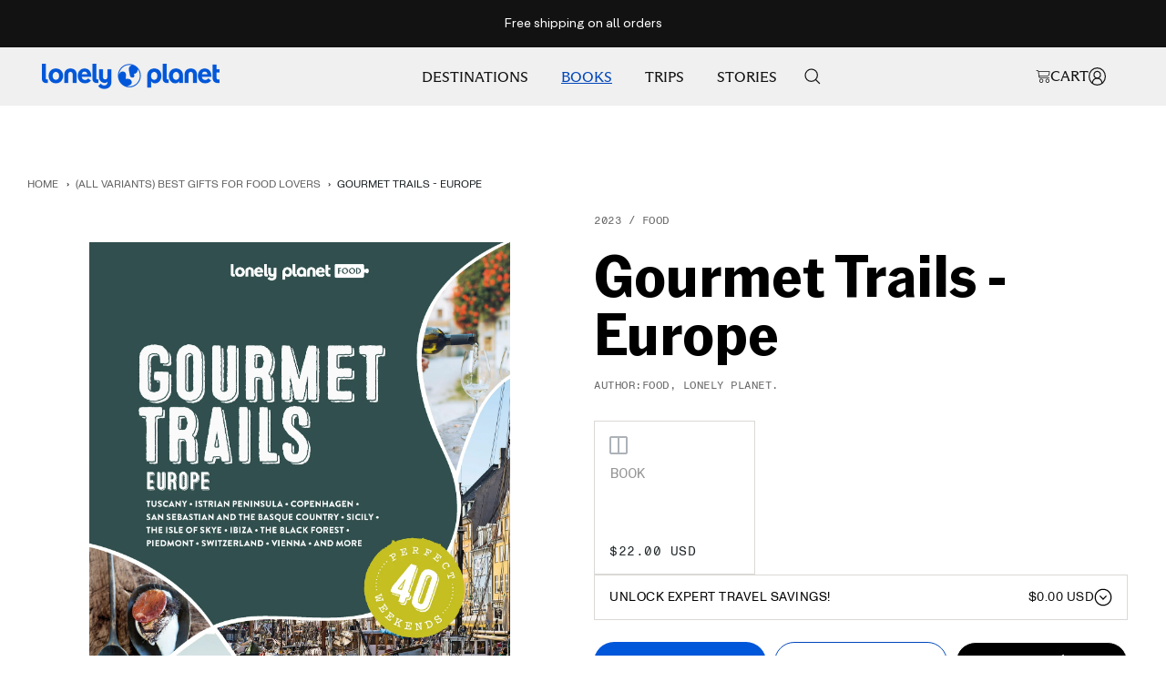

--- FILE ---
content_type: text/css
request_url: https://shop.lonelyplanet.com/cdn/shop/t/357/assets/custom.css?v=97396887837194154781769010451
body_size: 21984
content:
:root{--tag-custom-font: "ABC Monument Grotesk Mono Unlicensed Trial";--font-custom-text: "ABC Monument Grotesk";--font-custom-heading: "ABC Arizona Flare";--font-custom-big-title: "American Grotesk Compressed";--font-custom-sub-title: "ABC Monument Grotesk Mono";--font-custom-title: "American Grotesk Bold";--icon-custom-font: "SF Pro Display Medium";--icon-custom-font-bold: "SF Pro Display"}button.cbb-also-bought-add-to-cart-button{background:transparent!important}button.cbb-also-bought-add-to-cart-button span{color:#0057d9!important;font-size:11px;padding-bottom:2px!important;border-bottom:1px solid #0057d9}h3.cbb-also-bought-product-name{min-height:auto!important}span.cbb-also-bought-product-regular-price{font-size:16px!important}h3.cbb-also-bought-product-name a{font-size:16px!important;margin-top:30px!important}.featured_pdp_title,h3.cbb-also-bought-product-name{margin-top:10px!important;margin-bottom:5px!important}.cbb-also-bought-slider a.cbb-also-bought-next,.cbb-also-bought-slider a.cbb-also-bought-prev{z-index:1!important}li.cbb-also-bought-product{margin-right:30px!important}.header.header--bordered .User-new{fill:#000;width:18px;height:18px}.header.header--bordered.header--transparent .User-new{width:18px;height:18px;fill:#fff}.sign-in{display:flex;gap:10px;justify-content:center;align-items:center}.header__wrapper .sign-in span{font-weight:600;font-size:16px;line-height:1}.js-hidden{display:none!important}.link--Product .mega-menu__columns-wrapper{border-right:.5px solid #000;padding-right:40px;margin-left:0}.text-container .heading--large,.rte .heading--large{margin:48px 0 20px}.content-box-custom .heading{margin:0}.slideshow .content-box .sub-heading{font-size:16px;line-height:114.99999999999999%;letter-spacing:0;padding:0 0 11px;font-family:var(--tag-custom-font);text-transform:uppercase;font-weight:400;margin-top:24px}.slideshow .content-box .sub-heading.code-copy-text{padding:0}.slideshow .content-box .sub-heading.text-eyebrow-text>*{font-family:var(--font-custom-heading);font-size:24px}.slideshow__text-wrapper .sub-eyebrow *{font-style:normal;font-weight:400;font-size:16px;text-transform:uppercase;line-height:115%;font-family:var(--tag-custom-font)}.slideshow__text-wrapper .heading.sub-eyebrow{margin-bottom:10px}.button-group-arrow .button:has(.btn-cta-arrow){display:inline-flex;align-items:center;justify-content:center;column-gap:8px}.btn-cta-arrow{line-height:1;display:flex}.slideshow__text-wrapper .heading.description>*{font-style:normal;font-weight:400;font-size:20px;line-height:125%;margin-top:16px;font-family:var(--font-custom-text)}.content-box-custom h1.heading.big-heading{margin-bottom:24px;margin-top:48px!important}.slideshow__slide-list .slideshow__text-wrapper .heading--large{letter-spacing:0;line-height:normal}.countdown-timer-block{margin-bottom:24px}@media screen and (max-width: 740px){.slideshow .content-box .sub-heading,.slideshow .content-box .sub-heading p{font-size:14px;line-height:20px}.slideshow .content-box .sub-heading.text-eyebrow-text p{font-size:20px}}h2.heading--small{color:var(--subheading-color)}h2.heading--small:hover{color:var(--subheading-color-hover)}.product-item-meta{font-weight:600}.product-title{color:var(--product-title);font-family:var(--heading-font-family);font-weight:var(--heading-h3-font-weight);font-style:var(--heading-font-style);text-transform:var(--heading-text-transform);font-size:37px}.product-title:hover{color:var(--product-title-hover)}.product__media-list-wrapper .product__zoom-button{top:0;right:0}.block-swatch{width:33%}.block-swatch__radio:checked+.block-swatch__item{--text-color: 0, 87, 217;--border-color: 0, 0, 255;background:transparent;align-items:center;line-height:1}.block-swatch__item{display:flex;align-items:center;justify-content:space-between;padding:17px 18px;line-height:1;flex-direction:column;gap:5px;text-align:center;--border-color: 0, 0, 0}.block-swatch:hover .block-swatch__radio:checked+.block-swatch__item:after{--text-color: 0, 87, 217;z-index:-2}.block-swatch:hover .block-swatch__radio:checked+.block-swatch__item:after,.block-swatch:hover .block-swatch__radio+.block-swatch__item{--border-color: 0, 87, 217;background-color:#ebf4ff;box-shadow:0 0 rgb(var(--border-color)) inset,0 0 rgb(var(--border-color))}.Custom_model_popup .model_inseart_box:focus-visible,.model_data_box:focus-visible,.block-swatch__radio:focus-visible+label{outline-offset:6px}.block-swatch-select__item__radio:focus-visible+.block-swatch-select__item{outline-offset:4px;outline:2px solid #000}.product__zoom-button{--border-color: transparent;width:auto;gap:10px;color:var(--product-title)}.product__zoom-button span{font-size:calc(var(--base-font-size) - 2px)}.product__zoom-button svg{width:25px;height:auto}.product-form__buy-buttons .product-form__payment-container{grid-template-columns:1fr 1fr;padding-bottom:25px}.product-meta .product-form__payment-container.apple_pay .apple_pay_button{font-family:var(--icon-custom-font);text-transform:none;font-size:18px;padding-top:0}.product-meta .product-form__payment-container.apple_pay .apple_pay_button strong{font-family:var(--icon-custom-font-bold)}.product-meta .product-form__payment-container.apple_pay .apple_pay_button span{font-size:20px;margin-left:3px}.product-meta .product-form__payment-container.apple_pay{grid-template-columns:1fr 1fr 1fr;gap:9px}.product-form .product-form__description_box{border-bottom:1px solid rgb(var(--border-color));padding-bottom:35px;width:100%;overflow-x:auto;max-width:100%}.product-form__description{color:#4b4b4b}.product-form__description{height:100px;overflow:hidden}.product-form__description.is-open{height:inherit}.description_read_more{width:100%;position:relative;margin:10px 0 0;padding:0}.description_read_more:after{position:absolute;width:100%;content:"";top:-40px;left:0;right:0;height:0px;z-index:0;background:linear-gradient(0deg,#fff,#0000 0%)}.description_read_more .button1{transition:all .3s ease;text-decoration:none;background-color:transparent;cursor:pointer}.product__zoom-button .look_inside{position:relative;font-weight:600}.product__zoom-button .look_inside:after{content:"";position:absolute;bottom:2px;left:0;width:100%;height:1px;background:currentColor;transform:scaleX(0);transform-origin:var(--transform-origin-end);transition:transform .3s}.product__zoom-button:hover .look_inside:after{transform:scaleX(1);transform-origin:var(--transform-origin-start)}.product-content__featured-products-title{position:relative;letter-spacing:normal;text-transform:none;color:var(--text-color)}.product-content__featured-products-title:after{position:absolute;content:"";bottom:0;height:1px;width:100%;transform-origin:left;top:27px;left:0;box-shadow:0 -1px rgb(var(--border-color)) inset}.footer{--form-input-field-height: 37px}.newsletter__form .input-row{align-items:center}.newsletter__form .input-row .input__field{--button-border-radius: 0px;border:1px solid #4b4b4b}.block-swatch-list{align-items:center}.footer-upper-box{width:100%;height:50px}.custom-newesletter-button{-webkit-appearance:none;appearance:none;height:var(--form-input-field-height);line-height:var(--form-input-field-height);padding:0 18px;border-radius:var(--button-border-radius);border:1px solid rgba(var(--text-color),.15);box-shadow:none;background:var(--custom-heading-color);color:#fff;transition:border .2s ease-in-out,box-shadow .2s ease-in-out;font-weight:400;font-size:13px;margin-top:20px}.footer__item-list{align-items:flex-start}.custon-newsletter .footer__item-content .input .input__label,.custon-newsletter .footer__item-content .input .input__field{font-weight:400;font-size:calc(var(--caption-font-size) + 1px)}.custon-newsletter .footer__item-content .input .input__field{border:1px solid rgba(var(--text-color),1);max-width:234px}.custom-design .image-text{padding:10px 0;font-size:calc(var(--base-font-size) - 4px)}.custom-social .custom-social-text{font-weight:500;font-size:calc(var(--base-font-size) - 3px);text-transform:uppercase;padding:10px 0}.custon-social-icon{padding:0 0 30px}.custon-newsletter .footer__item-title{font-weight:500;font-size:13px;padding:15px 0 0}.custon-newsletter .input{margin:15px 0}.footer-doscount-text{font-weight:500;font-size:calc(var(--caption-font-size) + 1px);color:var(--custom-heading-color)}.newsletter-text{font-weight:400;font-size:var(--caption-sm-font-size);line-height:1.2}.footer .newsletter-text a{color:var(--product-title);text-decoration:none}.social-media{gap:12px}.social-media__link:hover .icon path,.social-media__link:hover svg path{color:red}.footer .social-media__item .social-media__link svg,.footer .custon-social-icon .social-media__item .social-media__link svg{height:100%;width:100%}.footer .social-media__item .social-media__link svg.icon--pinterest,.footer.custon-social-icon.social-media__item.social-media__linksvg.icon--pinterest{height:39px}sub.block_subtext{font-weight:400;font-size:calc(var(--base-font-size) - 6px);vertical-align:baseline}.product-meta__price-list-container span.price{font-weight:600}.special-text{color:#0057d9}.tabs-nav__item[aria-expanded=true]{color:var(--product-title)}.product-content__featured-products .product-item__info .product-item__link{color:rgb(var(--primary-button-background));--text-color: rgb(0, 87, 217);margin:15px auto 0;font-weight:600}.shopify-section--product-recommendations.product-item__info.product-item-meta__price-list-container,.product-content__featured-products.product-item__info.product-item-meta__price-list-container{font-weight:calc(var(--heading-font-weight) - 300)}.product-content__featured-products.product-item__info.product-item-meta__title{font-size:var(--base-font-size);margin-bottom:0}.product-content__featured-products.product-item__info.product-item-meta__price-list-container{font-size:calc(var(--base-font-size) - 2px)}.product-content__featured-products.product-item__info.product-item__cta-wrapper{font-size:calc(var(--base-font-size) - 5px)}.button--link.button:not(.button--text){padding-left:0;padding-right:0}.button--link{color:#0057d9;position:relative}.button--link:after{content:"";position:absolute;bottom:2px;left:0;width:100%;height:2px;background:currentColor;transform:scaleX(1);transform-origin:var(--transform-origin-end);transition:transform .3s}.button--link:hover:after{transform:scaleX(1);transform-origin:var(--transform-origin-start)}.product .heading--small{text-transform:capitalize}.drawer__content.drawer__content--center{margin-top:0}.custom_nav_heading_text{margin-bottom:10px}.mega-menu__inner.two_menu .mega-menu__columns-wrapper:not(.single_line_menu){margin-left:20px}@supports (scale: 0){.tabs-nav__position.is-initialized{color:var(--product-title)}}@media screen and (max-width: 740px){.product-form__buy-buttons .product-form__payment-container,.product-meta .product-form__payment-container.apple_pay{grid-template-columns:1fr}.footer__item-list .footer__item.footer__item--custom-design{grid-column-start:1;grid-column-end:3}.footer-doscount-text{font-size:calc(var(--caption-font-size) + 0px)}.custon-newsletter .footer__item-content .input .input__label{font-size:calc(var(--caption-font-size) + 2px);color:rgba(var(--text-color),1)}.newsletter-text{font-size:calc(var(--caption-sm-font-size) + 2px)}.custom-newesletter-button{font-size:var(--base-font-size);background-color:var(--custom-heading-color);color:#fff;margin-top:20px}.product-form .product-form__description_box table{white-space:nowrap}}.product-meta__reviews-badge .rating__caption{font-size:calc(var(--base-font-size) - 2px);font-weight:600;color:#4b4b4b;margin-top:5px}.product-veriant-text{padding:8px 0 10px;font-size:var(--base-font-size)}.price--large:not(.price--compare){font-size:calc(var(--base-font-size) + 6px)}@media screen and (max-width: 740px){.product-meta__reviews-badge .rating__caption{font-size:calc(var(--base-font-size) - 4px)}.product-veriant-text{padding:5px 0;font-size:calc(var(--base-font-size) + 2px)}.price--large:not(.price--compare){font-size:calc(var(--base-font-size) + 8px)}.social-media__link{height:30px;width:30px}}.template--collection .shopify-section--header{position:relative}.product-facet__filter-list .text--strong{font-weight:700}.link-bar__wrapper .link-bar__link{font-size:calc(var(--base-font-size) - 4px);line-height:1.3}.link-bar__wrapper .link-bar__link:hover{color:var(--custom-heading-color)}.link-bar__wrapper .link-bar__title{font-size:calc(var(--base-font-size) - 4px);font-weight:500;text-transform:capitalize;padding-right:30px;letter-spacing:normal}.link-bar__wrapper .link-bar__title.text--subdued{color:rgba(var(--text-color),1)}.Custom__modal-variant .modal__content{background:transparent;max-width:1070px;overscroll-behavior-x:auto;overscroll-behavior-y:none;max-height:100vh;margin:0 auto;width:100%}.model_wrapper{width:100%;display:flex;flex-wrap:wrap;gap:37px;justify-content:space-between}.model_data_box,.model_inseart_box{width:calc(50% - 20px)}.model_inseart_box{background:rgb(var(--background));padding:35px;border-radius:20px;max-height:80vh;overflow:auto;scroll-behavior:smooth;text-align:left;height:fit-content;margin:0 0 0 auto}.Custom__modal-variant .model_inseart_box{max-width:570px}.model_inseart_box.model_book_show{max-width:50rem}.model_ebook_main{max-width:570px;margin:0 auto}.model_data_box{background:rgb(var(--background));padding:30px 40px 40px;border-radius:20px;max-width:450px;max-height:80vh;height:fit-content}.model_close_button{align-items:center;justify-content:flex-end;display:flex;width:100%;gap:15px;margin-bottom:25px}.model_close_button .close_button{display:flex;align-items:center;gap:20px}.model_close_button span{font-size:var(--base-large-font-size);color:rgb(var(--secondary-button-text-color));text-transform:capitalize;font-weight:var(--heading-h2-font-weight)}.model_close_button button svg{height:27px;width:auto;color:rgb(var(--secondary-button-text-color))}.seprate_line{height:1px;width:100%;background-color:#b0b0b0}.accordion_checkbox{display:flex;gap:9px;align-items:baseline;color:var(--text-disable-color)}.box_heading{padding:15px 0;text-align:left}.box_subhading{padding:15px 0;font-size:var(--base-font-size);font-weight:var(--heading-h5-font-weight);line-height:1}.model_accordion_main summary::-webkit-details-marker{display:none}.model_accordion_main summary::marker{content:""}.accordion_title{display:flex;justify-content:space-between;align-items:flex-start}.accodrdion_icon{width:30px;padding:10px}.accodrdion_icon svg{height:11px;width:11px}.accordion_list details{padding:20px 10px 10px;border-bottom:1px solid #b0b0b0}.accordion_list details[open]{background-color:#f8f8f8}.accordion_list details.accordion-item[open]{background-color:#f0f6ff}.accordion_list details .accodrdion_icon .icon{transform:rotate(270deg);transition:all .5s ease;color:var(--text-color-hover)}.accordion_list details[open] .accodrdion_icon .icon{transform:rotate(90deg)}.predictive-search .predictive-search__input::placeholder{color:var(--text-color)}.logo_center_search_right .predictive-search__input{min-width:150px;width:80px}.accordion_list summary{cursor:pointer}.accordion_checkbox label{font-size:var(--base-font-size);font-weight:var(--heading-h5-font-weight);line-height:1.2;cursor:pointer}.book_chapter_formate{font-size:calc(var(--base-font-size) - 4px);font-weight:var(--heading-h6-font-weight);line-height:16px;text-align:left}.accordion_details_box{display:block;margin:30px 0 50px;font-size:var(--base-sm-font-size);font-weight:var(--heading-h6-font-weight);line-height:22px}.model_accordion_box .accordion_list:last-child details{border-bottom:none}.daynemic_book_data{display:flex;justify-content:space-between;align-items:center;padding:6px 0}.data_box_note{text-align:center;padding:10px 0;background:#f0f6ff;margin:20px 0 10px}.book_chapter_text{font-weight:600;line-height:1.2}.note_text{line-height:1.2;font-size:var(--caption-font-size);font-weight:var(--caption-font-weight)}.data_box_prise{display:flex;justify-content:space-between;align-items:center;margin:10px 0}.prise_total{font-size:var(--base-font-size);font-weight:var(--heading-h5-font-weight)}.prise_amount{font-size:var(--base-sm-font-size);font-weight:var(--text-font-weight);line-height:1.6}.data_box_buttons{display:flex;flex-wrap:wrap;gap:8px;margin-top:15px}.data_box_buttons button{min-height:46px;line-height:normal;display:flex;align-items:center;justify-content:center}.model_data_box,.model_inseart_box{scrollbar-width:5px;scrollbar-color:#0057d9 rgba(255,255,255,0)}.model_data_box::-webkit-scrollbar,.model_inseart_box::-webkit-scrollbar{width:5px;height:5px}.model_data_box::-webkit-scrollbar-track,.model_inseart_box::-webkit-scrollbar-track{background:transparent}.model_data_box::-webkit-scrollbar-thumb,.model_inseart_box::-webkit-scrollbar-thumb{background-color:#0057d9;border-radius:10px;border:2px solid transparent}.accordion_checkbox input:checked~.book_chapter_formate,.accordion_checkbox input:checked~.book_chapter_text{color:var(--text-color-hover)}.button--disable{color:#fff;background-color:#00000080}.book_data_item{display:flex;align-items:flex-start;gap:10px}.book_item_image{width:45%;max-width:9rem;text-align:center;margin:0 auto;min-width:6rem}.book_item_title .title{font-weight:var(--heading-h2-font-weight)}.book_item_prise{font-size:var(--base-large-font-size);font-weight:var(--caption-font-weight);color:#4b4b4b}.book_data_box{border-bottom:1px solid #b0b0b0;padding-bottom:12px;margin-bottom:14px}.book_data_text{font-size:var(--caption-font-size);font-weight:var(--caption-font-weight)}.book_data_type_list{display:flex;align-items:center;flex-wrap:wrap}.book_data_type_list .media_block-swatch{width:33%}.book_data_type_list .block-swatch .block_text{font-weight:500}.book_data_type_list .block-swatch__item{padding:10px;min-width:3rem}.book_data_type_list .block-swatch:last-child{width:33%}.image-with-text__text-wrapper p{line-height:150%;color:#4b4b4b}.image-with-text-block__text-container p{line-height:150%}.product_show_inside{position:absolute;top:10px;right:10px}.show_inside_button{display:flex;align-items:center;justify-content:center;border:2px solid;border-radius:30px;gap:10px;border-color:var(--product-title);color:var(--product-title);padding-left:20px!important;padding-right:20px!important;background-color:#fff}.show_inside_button svg{color:var(--product-title);height:19px;width:25px}.block-swatch-select{width:100%;border-top:1px solid rgb(var(--border-color))}.block-swatch-select .block-swatch__item{flex-direction:row;--button-border-radius: 20px;gap:15px;cursor:pointer}.block-swatch-select .block-swatch__item:hover{border:1px solid rgb(0,87,217);box-shadow:0 0 0 1px #0057d9 inset,0 0 #0057d9}.block-swatch-select__item.block-swatch__item:after{content:none}.block-swatch-chapters-button.button:hover{color:var(--product-title)}.block-swatch-select .link--animated:after{bottom:10px}.product-content__featured-products-title{font-size:var(--base-font-size);font-weight:var(--heading-h5-font-weight)}.block-swatch-text-data .block_price_text{margin-top:6px;cursor:pointer}.block-swatch-select .block-swatch__item .block-swatch-text-data{cursor:pointer}.block_prise_subtext{font-weight:400;font-size:calc(var(--base-font-size) - 5px);vertical-align:baseline}.block-swatch-chapters-button.button{padding:0;font-size:calc(var(--caption-sm-font-size) - 1px)}.Custom_model_popup .modal__content{background:transparent;max-width:1070px;overscroll-behavior-x:auto;overscroll-behavior-y:none;max-height:calc(100vh - 60px);margin:0 auto;width:100%}.model_book_data .image,.model_book_data .book_item_image,.book_image .image,.book_image,.model_boook_main{height:100%}.model_book_data .image img,.book_image .image img{height:auto;max-width:100%;border-style:none;vertical-align:top;height:100%;width:100%;object-fit:cover;object-position:center}.link-bar__link-item--selected{color:var(--product-title);font-weight:600}.link-bar__title:before{content:"";position:absolute;background:#000;height:23px;width:1px;right:0;margin:auto 0;top:0;bottom:0}.drawer--quick-buy .drawer__header .drawer__title{font-size:var(--base-font-size)}.drawer--quick-buy .drawer__close-button svg{color:var(--custom-heading-color)}.drawer--quick-buy.drawer__content.quick-buy-product.product-item-meta__title{font-size:var(--caption-font-size);color:var(--heading-color);--root-heading-color: #000;--heading-color: #121212}.breadcrumb__link{font-size:calc(var(--caption-sm-font-size) + 1px)}.footer .footer__item--links .footer__item-title{font-size:var(--caption-font-size);font-weight:700;margin-bottom:5px;letter-spacing:normal}.footer .footer__item--links .linklist__item .link--faded{font-size:var(--caption-font-size);font-weight:400;line-height:1.1}.footer .footer__item--links li.linklist__item{padding:0;line-height:normal}.accordion_checkbox label{margin-left:9px}.accordion_checkbox input[type=checkbox]{width:0px;height:0px;margin-right:5px;vertical-align:bottom;position:relative;overflow:hidden;visibility:hidden}.accordion_checkbox input[type=checkbox]:checked+label:before{border:1px solid #0057d9;content:"\2714";background:#0057d9;color:#fff;position:absolute;top:1px;left:-23px;right:0;bottom:0;display:flex;align-items:center;justify-content:center;font-size:10px;font-weight:400;z-index:2;height:13px;width:13px;border-radius:4px}.accordion_checkbox label{position:relative}.accordion_checkbox label:after{content:"";border:1px solid #b0b0b0;display:block;opacity:1;height:13px;width:13px;border-radius:4px;position:absolute;top:11px;left:-23px;margin-top:-10px;cursor:pointer}.show_inside_button .link--animated:after{bottom:10px}.content-box-custom{max-width:39.4rem}.search_top_header{width:100px}.predictive-search__content-wrapper{border-top:1px solid #000}.search_drawer_close{width:100%;padding-bottom:30px}.predictive-search__input::placeholder{font-size:12px}.predictive-search__menu-title{font-size:var(--caption-font-size);font-weight:var(--heading-h3-font-weight)}.predictive-search__menu-list .linklist__item{padding:0}.third-link-heading .link--animated:after,.custom_nav_heading_text .link--animated:after{transform:scaleX(0)}.mini-cart .drawer__close-button svg{color:var(--custom-heading-color)}.drawer__header{height:auto;max-height:fit-content;padding-bottom:10px}.predictive-search__menu-list{padding-top:47px}.footer__item--custom-design .input__field:focus-within~.input__label{transform:scale(.733) translateY(calc(-15px - .5em)) translate(3.665px)}.look_inside_text{font-size:calc(var(--base-font-size) - 2px)}.text-with-icons .heading--small{font-size:calc(var(--heading-small-font-size) + 2px)}.header__cart-count{background-color:#fff;color:rgb(var(--text-color))!important}.box_heading{font-size:var(--heading-h5-font-size);font-weight:600;color:var(--text-color);line-height:1.3}.book_prise_data{font-size:calc(var(--base-font-size) - 4px)}.image-with-text__navigation-item .heading{color:var(--custom-heading-color)}.combo-box__option-item:hover,.combo-box__option-item:focus{background-color:#ebf4ff}.combo-box{border:1px solid #0057d9;padding:0}.combo-box__option-list button{border-bottom:1px solid #0057d9}[dir=ltr] .combo-box.combo-box--top[open]+.select{border-bottom:1px solid #0057d9;border-left:1px solid #0057d9;border-right:1px solid #0057d9;border-top:none}[dir=ltr] .combo-box[open]+.select{border-top:1px solid #0057d9;border-left:1px solid #0057d9;border-right:1px solid #0057d9;border-bottom:none}.cart_ebook_item_wrapper{display:flex;align-items:center;justify-content:space-between}.cart_ebook_list{margin-top:20px}.cart_ebook_item{margin-bottom:15px}.product-item-meta__property{font-size:var(--caption-font-size)}.book_name_text{text-align:left;max-width:18rem}.model_boook_main iframe{border:0;width:100%;min-height:75vh}.Custom_model_popup .model_inseart_box{padding:10px}.file_loading_main{display:none}.look-inside-loading .Custom_model_popup .model_inseart_box{position:relative}.look-inside-loading .model_boook_main{visibility:hidden}.look-inside-loading .file_loading_main{position:absolute;top:0;left:0;right:0;bottom:0;height:100%;width:100%;display:flex;align-items:center;justify-content:center;pointer-events:none}.loading_image{max-width:100px;max-height:100px}.select[aria-expanded=true] svg{color:#0057d9}.announcement-bar__message p{font-size:var(--base-sm-font-size);line-height:1.3}.third-link-container .nav_btn a{font-size:var(--base-font-size);line-height:1.2}.custom_nav_heading_text{font-size:calc(var(--base-font-size) - 4px)}[dir=ltr] .tabs-nav[arrows] .tabs-nav__scroller.is-scrollable:before,.tabs-nav__scroller{--transform-origin-start: green;--section-background: yellow;--background: red}.icon--header-cart{height:18px;width:auto}.slideshow__text-wrapper .button-wrapper{margin-top:19px}.slideshow__text-wrapper .button-wrapper .button.button--primary{font-family:var(--font-custom-sub-title);font-weight:400;font-size:14px;line-height:14px;letter-spacing:.6px;text-transform:uppercase;padding:14px 20px 12px}.slideshow__text-wrapper .button-wrapper .button.button--primary:hover{background-color:#000;color:#fff}.slideshow__text-wrapper .sub-heading{padding:15px 0}.heading.h3{font-weight:var(--heading-h3-font-weight)}.image-with-text-block__content .button-wrapper{margin-top:45px}.product--featured .product-meta__title{margin-top:20px}.product--featured{margin-bottom:40px}.mobile_nav_custom{list-style-type:none;margin-left:var(--container-gutter);margin-right:var(--container-gutter);margin-bottom:24px!important;padding:0 0 0 8px}.mobile_nav_text{font-weight:500}.mobile_nav_first_line_text{font-size:calc(var(--base-font-size) + 2px);font-weight:400}.block-swatch-select .block_text{cursor:pointer}.list-collections__item-image-wrapper .placeholder-background{background-color:#0009}.mobile-nav__image-text{font-size:calc(var(--base-font-size) - 4px);line-height:1.5}.mobile-nav__image_wrapper{position:relative;padding-top:100%}.mobile-nav__image-push .mobile-nav__image{position:absolute;top:0;left:0;right:0;bottom:0;height:100%;width:100%;object-fit:contain}.drawer__header .predictive-search__input::placeholder{font-weight:400;font-size:12px}.image-overlay__text-container .content-block{font-size:var(--caption-font-size);line-height:1.5}.available_default_text{font-size:12px;font-weight:400}.available_and_text,.available_type_text{font-size:12px;font-weight:700;color:var(--custom-heading-color)}.product-list__inner:not(.product-list__inner--scroller){margin-left:0;margin-right:0}.mobile-toolbar{font-size:16px}.breadcrumb__list{color:var(--subheading-color);font-weight:500}.template--product .header--bordered:not(.header--transparent){box-shadow:none}.template--product.header--bordered:not(.header--transparent).header__wrapper{border-bottom:1px solid #000}.product-tabs__tab-item-content p{color:var(--subheading-color)}.product-tabs__tab_custom_heading{font-size:calc(var(--heading-h5-font-size) - 0px);color:rgba(var(--text-color),1);line-height:1.4;font-weight:600;margin-bottom:15px}.product-tabs__tab_custom_text{color:var(--subheading-color)}.product-tabs__tab_custom_text ul{margin:0;padding:0 0 0 25px}.product-tabs__tab_custom_text li{list-style:none;position:relative}.product-tabs__tab_custom_text li:before{content:"\2022";color:var(--custom-heading-color);display:inline-block;width:15px;margin-left:-25px;font-size:30px;position:absolute;top:2px}.product-content__featured-products-list .product-item__link.link{text-underline-offset:5px}.shopify-section--product-content .product-content{margin-bottom:50px}product-recommendations .heading{font-weight:600;letter-spacing:normal}.predictive-search__form .predictive-search__input::placeholder{font-size:var(--base-font-size)}.main-title-nav .nav-heading.link--animated:after{transition:none;bottom:0}.button--secondary:hover,.button--primary:hover{background-color:#267dff;--button-background: rgb(38, 125, 255)}.block-swatch__mobile .custom-select-wrapper svg{height:8px;width:14px}.block-swatch-list .block-swatch-select{padding-top:10px;margin-top:10px}#AddToCart,.shopify-payment-button__button{text-transform:uppercase}@media screen and (min-width: 1150px){.shopify-section--newsletter .content-box{max-width:500px;width:500px}.newsletter__form .input-row{grid-template-columns:1fr auto}}@media screen and (min-width: 741px){.content-box-custom{width:100%}.model_data_box{overflow:auto}.product-form__payment-container{margin-top:0;position:relative;padding-bottom:0}.product-item .product-form__payment-container{padding-bottom:10px}.product-form__payment-container .shopify-payment-button__more-options{position:absolute;bottom:0;width:50%}.drawer__header{height:auto;max-height:fit-content;padding-top:15px;width:100%;padding-bottom:10px}}@media screen and (min-width: 1541px){.block-swatch,.block-swatch-select{width:33%;border-top:0px solid rgb(var(--border-color))}.block-swatch-list .block-swatch-select{padding-top:0;margin-top:0}.block-swatch-select .block-swatch__item{flex-direction:row;--button-border-radius: 30px;gap:15px;cursor:pointer}.product-form__variants .product-form__option-selector{padding-bottom:10px}.product-form__option-selector{border-bottom:0px solid rgba(0,0,0,.2)}}@media screen and (max-width: 1540px){.block-swatch-select{border-top:none;padding-top:0;margin-top:0}.block-swatch-select .block_price_text{display:none}.block-swatch-select .block-swatch__item{gap:5px;flex-wrap:wrap;--button-border-radius: 30px;justify-content:center;min-height:61px}.block-swatch-select .block-swatch-chapters-button{line-height:normal}.block-swatch-select .link--animated:after{bottom:-2px}.product-form__option-selector{border-bottom:0 solid rgba(0,0,0,.2);padding-bottom:10px}.block-swatch-list .block-swatch-select{padding-top:0;margin-top:0}}@media screen and (max-width: 1199px){.Custom_model_popup .modal__content,.Custom__modal-variant .modal__content{margin:10px}.Custom_model_popup .model_wrapper,.Custom__modal-variant .model_wrapper{padding:10px}}@media screen and (max-width: 999px){.block-swatch-select .block-swatch__item{justify-content:space-between}.block-swatch__mobile .combo-box{max-height:350px;position:absolute;margin:0 auto;border-radius:45px;height:100%;min-height:fit-content;width:100%;height:fit-content;max-width:100%;transition:none}.block-swatch__mobile .combo-box__option-list button:nth-of-type(4):hover{border-bottom-left-radius:24px;border-bottom-right-radius:24px}.block-swatch__mobile .select__selected-value{font-weight:600}.block-swatch__mobile .combo-box[open]{visibility:visible;--button-border-radius: 45px;border-radius:0 0 25px 25px;overflow:visible}.block-swatch__mobile .select-wrapper{--button-border-radius: 24px}[dir=ltr] .combo-box[open]+.select{--button-border-radius: 25px}.block-swatch__mobile .combo-box__overlay,.block-swatch__mobile .combo-box__header{display:none}.block-swatch__mobile.membership_content_show .combo-box__option-list{overflow:visible}.block-swatch__mobile .combo-box__option-list{overflow-x:hidden;overflow-y:auto;padding-left:0;padding-right:0;padding-bottom:0;border-radius:45px;--button-border-radius: 45px}.block-swatch__mobile .combo-box__option-item{position:relative;width:100%;padding-top:0;padding-bottom:0;padding-left:25px;min-height:49px;justify-content:space-between;display:flex;align-items:center}.block-swatch__mobile .combo-box__option-item.membership_box{flex-direction:row;align-items:center;border-bottom:0px}.swatch_inner_content{display:flex;flex-direction:column;align-items:flex-start;justify-content:center;gap:4px;font-size:14px}.pdp_variant_new .block_price_text,.pdp_variant_new .price_box_inner,.value_label{line-height:1}.block-swatch__mobile .select{-webkit-appearance:none;appearance:none;display:flex;align-items:center;justify-content:space-between;padding:20px 20px 20px 25px;height:var(--form-input-field-height);width:100%;border:1px solid rgb(var(--border-color));border-radius:var(--button-border-radius);font-size:14px;background:transparent;cursor:pointer;--form-input-field-height: 49px;--border-color: 0, 0, 0}.block-swatch__mobile .combo-box__option-list{font-weight:600}.block-swatch__mobile .select__selected-value{top:0}.block-swatch__mobile .combo-box[open] .combo-box__option-list{border-radius:0}.block-swatch__mobile{font-size:var(--base-font-size);margin-bottom:13px}.product-tabs__content .collapsible-toggle[aria-expanded=true]{position:sticky;top:90px;background:#fff}.product-tabs__content .collapsible-toggle{color:#4b4b4b}}@media screen and (max-width: 740px){.product-tabs__content .collapsible-toggle[aria-expanded=true]{top:65px}.block-swatch__mobile .select-wrapper{--button-border-radius: 45px}[dir=ltr] .block-swatch__mobile .combo-box[open]+.select{border-bottom-left-radius:0;border-bottom-right-radius:0;transition:border-radius .2s ease-in-out;min-height:49px}.block-swatch__mobile .combo-box__option-item[aria-selected=true]:after{content:none}.model_wrapper{gap:10px;justify-content:center}.Custom_model_popup .model_wrapper,.Custom__modal-variant .model_wrapper{padding:20px}.model_inseart_box{width:100%;max-height:calc(100vh - 80px);padding:0 20px;overflow:auto;margin:0 -20px;width:calc(100% + 40px);max-width:100%}.model_ebook_main{max-width:100%}.Custom_model_popup .modal,.Custom__modal-variant .modal{top:0}.model_close_button button svg,.model_close_button span{--secondary-button-text-color: #000}.Custom_model_popup .modal__content,.Custom__modal-variant .modal__content{background-color:#fff;margin:0;max-height:100vh}.model_close_button button svg{height:12px}.model_accordion_box{padding-bottom:15px}.model_accordion_box .accordion_list:last-child details{border-bottom:1px solid #b0b0b0}.model_data_box{width:100%;padding:0;max-width:100%}.model_data_box_mobile .book_item_image{width:auto;max-width:10rem}.model_data_box_mobile .book_item_details{width:100%}.data_box_note{margin-left:-20px;margin-right:-20px}.model_data_box_mobile .data_box_buttons{padding-bottom:90px}.model_close_button{width:100%;margin-bottom:0}.Custom_model_popup .model_data_box_mobile{border-top:1px solid #b0b0b0;padding-top:30px}.footer .footer__item--links .footer__item-title{font-size:calc(var(--caption-font-size) + 2px)}.custon-newsletter .footer__item-title{font-size:calc(var(--caption-font-size) + 2px);font-weight:var(--heading-h2-font-weight);margin-bottom:0;padding:40px 0 0}.footer .footer__item--links .linklist__item .link--faded{font-size:calc(var(--caption-font-size) + 2px)}.footer .footer__item--social-media .socila-media .footer__item-title{font-size:var(--base-font-size);font-weight:var(--heading-h2-font-weight)}.product-meta__price-list-container{margin-top:0}.product-form__description p,.product-content__featured-products.product-item__info.product-item-meta__title{font-size:calc(var(--base-font-size) + 2px)}.product-content__featured-products.product-item__info.product-item-meta__price-list-container{font-size:calc(var(--base-font-size) - 0px)}.product-tabs__content .heading--small{font-size:calc(var(--heading-small-font-size) + 0px)}.product-tabs__tab-item-content p{font-size:calc(var(--base-font-size) + 2px)}.image-with-text__content .h3{font-size:var(--heading-h2-font-size)}.model_boook_main .image{max-height:50vh;overflow:auto}.search_drawer_close{padding-bottom:20px}.custom-design .image-text{padding:10px 0 0}.footer__item-list{align-items:flex-start}.footer__item--social-media .footer__item-content{margin-top:-2px}.collapsible-toggle{padding:8px 0}.box_heading{font-size:calc(var(--heading-h5-font-size) - 6px);padding:0 0 10px}.box_subhading,.book_chapter_text,.accordion_checkbox label{font-size:calc(var(--base-font-size) - 2px)}.book_chapter_formate{font-size:calc(var(--base-font-size) - 6px)}.prise_total{font-size:calc(var(--base-font-size) - 2px)}.prise_amount{font-size:calc(var(--base-font-size) - 4px)}.announcement-bar__message p{font-size:calc(var(--base-sm-font-size) - 2px)}.content-box-custom{margin-left:0;margin-right:0}.announcement-bar__message{padding-top:12px;padding-bottom:12px}.slideshow__slide-list .slideshow__text-wrapper .heading--large{line-height:1.1}.slideshow__text-wrapper .button-wrapper{margin-top:70px}.product-item__image-wrapper{margin-bottom:16px}.section__footer{margin-top:50px}.image-with-text-block__content{padding:70px 27px 48px}.image-with-text__image-wrapper{margin-bottom:45px}.image-with-text__navigation .heading--small{font-size:calc(var(--heading-small-font-size) - 2px);font-weight:700}.product-meta__vendor{font-size:12px}.product--featured .product-meta__title{margin-top:13px;margin-bottom:35px}.product-title{font-size:24px;line-height:1.4}.product-meta{padding-bottom:0}.product-form__description{margin-top:22px;margin-bottom:0}.product-form__option-selector{padding-bottom:0}.product-form__payment-container{gap:13px}.text-with-icons__icon-wrapper svg{height:auto;width:28px}.image-with-text-block--cover .image-with-text-block__content{padding:42px 24px 24px}.image-with-text-block__content p{margin-top:30px}.image-with-text-block__content .input__label{font-size:calc(var(--caption-font-size) + 1px);font-weight:400;line-height:1.2}.popover{font-size:16px}.drawer__content .product-facet__filter-item .collapsible-toggle{font-size:14px}.product-tabs__tab_custom_heading{font-size:calc(var(--heading-h5-font-size) + 4px);display:block}.accordion_checkbox input[type=checkbox]:checked:after{font-size:9px}.model_close_button .close_button{gap:12px}.footer .social-media__item .social-media__link svg.icon--pinterest,.footer.custon-social-icon.social-media__item.social-media__linksvg.icon--pinterest{height:40px}}@media screen and (max-width: 590px){.block-swatch-select .block-swatch__item{justify-content:center}}@media screen and (max-width: 500px){.block-swatch,.block-swatch-select{width:100%}.block-swatch-select .block-swatch__item{justify-content:space-between}}@media screen and (max-width: 330px){.block-swatch-select .block-swatch__item{justify-content:center}}.mini-cart .line-item__remove-button,.cart_remove_btn .line-item__remove-button{margin-left:0;font-size:var(--caption-sm-font-size)}.template--product.product-content__featured-products.product-content__featured-products-list.product_available_box{display:none}.product-tabs__content li{color:#4b4b4b;word-break:break-all}#shopify-section-template--16633753665787__16629939399d612445.gallery__prev-next-buttons.prev-next-buttons{display:none}.snize-results-page .page-content{max-width:100%}.shopify-payment-button__button,button.button.button--primary.button--full,.snize-ac-results.snize-new-design .snize-view-all-link span{text-transform:none}.shopify-payment-button__button{font-size:14px!important}.jdgm-prev-badge__text{font-weight:400}ul.snize-ac-results-list.snize-view-all-container{padding-left:35px;padding-right:35px;font-size:calc(var(--base-font-size) - 0px);letter-spacing:0;background-image:linear-gradient(178deg,rgb(var(--button-background)),rgb(var(--button-background)) 10%,#00000012 10% 100%),linear-gradient(rgb(var(--button-background)),rgb(var(--button-background)));background-size:100% 200%,100% 100%;background-position:100% -100%,100% 100%;background-repeat:no-repeat;transition:background-position .3s cubic-bezier(.215,.61,.355,1);transform:translateZ(0);--button-background: var(--primary-button-background);--button-text-color: var(--primary-button-text-color);position:relative;display:inline-block;-webkit-appearance:none;appearance:none;line-height:var(--button-height);text-align:center;text-decoration:none;border-radius:var(--button-border-radius)}ul.snize-ac-results-list.snize-view-all-container:hover{background-color:#267dff;--button-background: rgb(38, 125, 255)}body .snize-ac-results.snize-new-design .snize-view-all-link{background-color:transparent}.button:not(.button--text),.shopify-challenge__button,#shopify-product-reviews .spr-summary-actions-newreview,#shopify-product-reviews .spr-button,.button--primary{text-transform:none}.block_prise_subtext{color:#000;font-weight:600}.block-swatch-select .block-swatch__item div{text-transform:capitalize}.block-swatch-select .block-swatch__item .block-swatch-text-data{order:1}.block-swatch-select .block-swatch__item{flex-direction:column;gap:inherit}.block-swatch-select .block-swatch__item:hover{border:1px solid rgb(var(--border-color));box-shadow:unset}@media screen and (max-width: 1540px){.block-swatch-select .block_price_text{display:block}}@media screen and (max-width: 1024px){.book_data_type_list .media_block-swatch,.book_data_type_list .block-swatch{width:50%}.book_data_type_list .block-swatch:last-child{width:50%}}@media screen and (max-width: 740px){.book_data_type_list .media_block-swatch,.book_data_type_list .block-swatch{width:100%}.book_data_type_list .block-swatch__item{align-items:center;flex-direction:inherit;justify-content:center}.book_data_type_list .block-swatch:last-child{width:100%}}.snize-ac-results:not(.snize-ac-results-mobile){width:500px!important;left:inherit!important;right:0!important;box-shadow:none!important;margin-top:20px!important;padding:0!important;max-width:89vw!important}.snize-ac-results:not(.snize-ac-results-mobile) .snize-ac-results-content{padding:0 var(--container-gutter)!important;box-shadow:none!important;top:30px}.snize-ac-results:not(.snize-ac-results-mobile) .snize-ac-results-columns{flex-direction:column-reverse!important}.snize-instant-widget-is-open .snize-ac-results.snize-ac-results-mobile .snize-ac-results-content{display:flex;flex-direction:column}#snize-ac-items-container-4{order:1}#snize-ac-items-container-1{order:2}#snize-ac-items-container-2{order:3}.snize-ac-results:not(.snize-ac-results-mobile) .snize-ac-results-column{width:100%!important;flex:1;padding:15px 0}.custom-menu-design .mega-menu__images-wrapper[data-item-title=antarctica]{justify-content:left;padding-left:30px}.snize-results-page #snize-search-results-grid-mode .snize-thumbnail-wrapper{position:relative;margin-bottom:40px}.snize-results-page#snize-search-results-grid-modeli.snize-productspan.snize-title{text-align:center;font-size:16px;font-weight:600;color:#000}.snize-results-page #snize-search-results-grid-mode .snize-price-list,#snize-search-results-list-mode .snize-price-list{color:#000;font-weight:var(--caption-font-weight);text-align:center;font-size:16px}.product-comparison .gallery__item__main_content{flex-shrink:0;width:max-content}.product-comparison .gallery__list{display:flex;flex-wrap:nowrap;gap:22px}.product-comparison .gallery__item__main_content{width:33%;max-width:415px}.product-comparison .gallery__item{width:100%;border:3px solid;border-radius:33px;display:block;height:100%}.product-comparison figcaption.gallery__caption.rte{margin:0;font-size:14px;font-weight:700;line-height:26px;letter-spacing:normal;text-align:left;color:#4b4b4b;display:flex;align-items:center;gap:12px}.product-comparison .gallery_item_review_count{display:flex;gap:5px;margin:0;padding:0}.product-comparison .gallery_item_review_count.unfill_review_count{margin-left:-6px}.product-comparison ul.gallery_item_review_count li{height:12px;list-style:none;width:12px;border:1px solid #0057d9;border-radius:10px;background-color:#0057d9}.product-comparison .gallery_item_review_count.unfill_review_count li{background-color:transparent}.product-comparison .gallery_item_review{display:flex;align-items:center;gap:11px;padding:6px 0;color:#4b4b4b}.product-comparison .gallery_item_review_text{margin:0;font-size:14px;font-weight:700;line-height:26px;letter-spacing:normal;text-align:left}.product-comparison .gallery_item_date_content{margin:0;font-size:14px;font-weight:700;line-height:26px;letter-spacing:normal;text-align:left;display:flex;align-items:center;gap:12px;color:#000}.product-comparison figure.gallery__figure{padding:27px 32px 37px}.product-comparison .gallery__detail__image{display:flex;flex-direction:row;align-items:center;column-gap:10px}.product-comparison .gallery__detail{padding:18px;background:#ff8d8d;color:#fff;border-radius:0 10px 10px 0;max-width:35%;min-height:196px;height:100%;display:flex;align-items:center}.product-comparison .gallery__detail_mobile_view{padding:1px;background:#ff8d8d;color:#fff;border-radius:10px 10px 0 0;max-width:90%;margin:0 auto;text-align:center;display:none}.product-comparison .gallery__image{height:100%;width:100%}.product-comparison .gallery__detail p{font-size:14px;line-height:22px}.product-comparison .gallery__item__heading h1{padding-bottom:15px}.product-comparison .gallery__item__heading__mobile__view{font-size:23px;font-weight:600;line-height:29px;letter-spacing:normal;text-align:left;color:#0057d9;display:none}.product-comparison .gallery_item_button a{font-size:13px;font-weight:700;line-height:16px;letter-spacing:normal;text-align:left;color:#0057d9;text-decoration:revert;text-underline-offset:8px}[dir=ltr] .product-comparison .gallery__item:not(:first-child){margin-left:0}.product-comparison .gallery__list-wrapper.is-scrollable .gallery__list:after{content:none}.product-comparison .gallery_item_button{padding-top:10px}@media only screen and (max-width: 1280px){.product-comparison .gallery__detail{max-width:40%}.product-comparison .gallery__list-wrapper.is-scrollable .gallery__list:after{content:none}.container,.product-comparison{--container-gutter: 30px;padding-left:var(--container-gutter);padding-right:var(--container-gutter)}}@media only screen and (max-width: 1180px){.container,.product-comparison{--container-gutter: 26px;padding-left:var(--container-gutter);padding-right:var(--container-gutter)}}@media only screen and (max-width: 1080px){.product-comparison figure.gallery__figure{padding:23px 15px 33px}}@media only screen and (max-width: 999px){.product-comparison .gallery__item__main_content{width:50%;max-width:unset}.product-comparison .gallery__list{gap:22px}.product-comparison .gallery__detail{max-width:30%}}@media only screen and (max-width: 900px){.product-comparison .gallery__detail{max-width:34%}}@media only screen and (max-width: 800px){.product-comparison .gallery__detail{max-width:39%}}@media only screen and (max-width: 767px){.product-comparison .gallery__list{align-items:end;height:100%;flex-wrap:wrap}.product-comparison .gallery__item__main_content{width:100%}.product-comparison .gallery__detail{display:none}.product-comparison .gallery__detail__image__content{max-width:100%}.product-comparison .gallery__detail__image{width:50%}.product-comparison .gallery__caption{margin-top:0}.product-comparison .gallery__item__heading__mobile__view{display:block}.product-comparison .gallery__item__heading__mobile__view h2{font-size:23px;padding-bottom:10px}.product-comparison .gallery__caption__review__count{width:100%}.product-comparison .gallery__detail_mobile_view{display:block}.template--page-gift-guide-2023 .container,.template--page-gift-guide .container{padding-left:25px;padding-right:25px}.container,.product-comparison{--container-gutter: 10px;padding-left:var(--container-gutter);padding-right:var(--container-gutter)}}@media only screen and (max-width: 499px){.product-comparison .gallery__detail__image__content{gap:18px}.product-comparison .gallery__item__heading__mobile__view h2{font-size:23px;line-height:29px}.product-comparison .gallery_item_date_content{font-size:12px;font-weight:600;line-height:20px;gap:12px;letter-spacing:normal}.product-comparison .gallery_item_review_text{font-size:12px;font-weight:600;line-height:19px;letter-spacing:normal;gap:7px}.product-comparison .gallery__caption{line-height:23px}.product-comparison figcaption.gallery__caption.rte{font-size:12px;font-weight:600;line-height:20px;padding-top:0;letter-spacing:normal}.product-comparison .gallery__detail_mobile_view p{font-weight:400;font-size:14px;line-height:19px;padding:0 75px}.product-comparison ul.gallery_item_review_count li{height:9px;width:9px}}@media only screen and (max-width: 425px){.product-comparison .gallery_item_review_text,.product-comparison .gallery_item_date_content,.gallery_item_review_text{font-size:12px;font-weight:700}.product-comparison .gallery_item_review_text{letter-spacing:normal}.product-comparison .gallery_item_review{gap:4px;padding:0}.product-comparison .gallery__detail_mobile_view p{padding:1px 53px;margin:7px 0}.product-comparison figure.gallery__figure{padding:24px 14px}.product-comparison figcaption.gallery__caption.rte{font-size:12px;font-weight:700;line-height:17px}.product-comparison ul.gallery_item_review_count li{height:9px;width:9px}.product-comparison .gallery_item_review_count{gap:4px}.gallery_item_date_content svg{height:17px;width:15px}.container,.product-comparison{--container-gutter: 7px;padding-left:var(--container-gutter);padding-right:var(--container-gutter)}.product-comparison .gallery_item_review_count.unfill_review_count{margin-left:0}}@media only screen and (max-width: 375px){.product-comparison .gallery__item__heading__mobile__view h2{font-size:23px;line-height:29px;padding-bottom:10px}.product-comparison figcaption.gallery__caption.rte{font-size:12px;font-weight:700;line-height:15px;gap:12px}.product-comparison .gallery__detail__image__content{gap:10px}.product-comparison .gallery__detail__image{width:40%}.product-comparison .gallery__caption__review__count{width:60%}.product-comparison figure.gallery__figure{padding:18px 15px 28px}.product-comparison .gallery_item_date_content{line-height:15px}.product-comparison .gallery_item_review{padding:7px 0}.product-comparison .gallery__detail_mobile_view p{padding:1px 26px}.container,.product-comparison{--container-gutter: 5px;padding-left:var(--container-gutter);padding-right:var(--container-gutter)}}.errors{display:flex;justify-content:flex-start;align-items:flex-start;padding:0 15px;--text-color: rgb(var(--error-color));background:rgb(var(--error-background));margin:20px}.errors ul{padding:12px 16px}.errors ul li{list-style:none;color:rgb(var(--error-color))}@media screen and (max-width: 768px){.container .text-container p{font-size:16px}.container .text-container .image-overlay__text-container p{font-size:18px}}.shopify-section--newsletter .image-with-text-block--small{min-height:370px;height:370px}.snize.snize-search-results .snize-main-panel{padding:0!important}.snize.snize-search-results .snize-main-panel .snize-main-panel-controls-products{color:var(--product-title)!important;font-size:var(--heading-h5-font-size)!important;font-family:var(--heading-font-family)!important;font-weight:var(--heading-font-weight)!important;text-decoration:none!important}.snize.snize-search-results .snize-main-panel .snize-main-panel-controls-categories{color:var(--product-title)!important;font-size:var(--heading-h5-font-size)!important;font-family:var(--heading-font-family)!important;font-weight:var(--heading-font-weight)!important;text-decoration:none!important;border:none!important}.snize-horizontal-wrapper{margin:0!important;padding:0!important}.snize-horizontal-wrapper .snize-horizontal-left .snize-search-results-header{height:auto!important;margin-bottom:24px!important;font-size:16px!important;color:rgb(var(--text-color))!important;--heading-font-family: Pangea !important;--heading-font-weight: 700 !important;--text-font-family: Pangea !important;--text-font-weight: 400 !important}.snize-filters-sidebar.snize-product-filters .snize-product-filters-block{border-top:1px solid rgb(var(--border-color))!important;border-bottom:none!important}.snize-filters-sidebar.snize-product-filters .snize-product-filters-block .snize-product-filters-title{padding:21px 0!important;font-weight:500!important;color:inherit!important;font-size:16px!important}ul.snize-product-filters-list{overflow:inherit!important;max-height:none!important}div.snize-search-results#snize_results div.snize-main-panel-controls ul li a.active{border:none!important}.gQcZLW.text-large,.bkrpZQ,.hdfxkQ .privy-widget-button,.gQcZLW,#privy-widget{font-family:var(--text-font-family)}.hdfxkQ .privy-widget-button{font-size:16px;letter-spacing:0;position:relative;display:inline-block;-webkit-appearance:none;appearance:none;line-height:var(--button-height);padding:0 30px;text-align:center;text-decoration:none;border-radius:30px;background:#0057d9;color:#fff;height:44px}.bkrpZQ.text-large.privy-widget-button{height:44px;font-size:16px;font-weight:600}#privy-widget .hdfxkQ{max-height:fit-content}.gallery_item_description_note ul li{padding-left:17px;color:#000}.gallery_item_description_note ul{padding:0}.gallery_item_description_note li p{font-size:14px;font-weight:400;line-height:18px;letter-spacing:0em;text-align:left;margin:6px 0;color:#000}.gallery_item_description_note li{list-style:initial}.gallery_item_description_note{margin-top:37px}.gallery__item__heading{margin-bottom:20px}.gallery__item__heading h3{margin:0;font-size:18px;font-weight:600;line-height:23px}.product-comparison .gallery__item__heading h2{margin-bottom:0}svg.gallery__image.gallery__image.placeholder-background{opacity:0}.product-comparison figure.gallery__figure{padding:30px 19px 28px}.gallery__caption__review__count{display:flex;flex-direction:column;gap:12px}.gallery__caption__review__count svg{height:auto;width:35px}figcaption.gallery__caption.rte img{height:33px;width:33px;margin:0}.gallery__item__heading h2{font-size:30px;font-weight:600;line-height:38px;letter-spacing:0em;color:#0057d9}.gallery__detail__image{margin-bottom:27px}.product-comparison figcaption.gallery__caption.rte{color:#000!important}.product-comparison .gallery_item_description{font-size:15px;font-weight:700;line-height:18px;letter-spacing:0em;color:#000;margin-top:18px}.calander_image_icon img{width:35px;height:auto}.gallery_item_description_note li{font-size:14px;font-weight:400;line-height:18px;margin-bottom:6px;list-style:none;position:relative}.gallery_item_description_note li:before{content:"";position:absolute;height:4px;width:4px;left:0;top:6px;background-color:#000;border-radius:50%}.gallery_item_description_note li:last-child{margin-bottom:0}.footer_image_icon,.calander_image_icon{display:flex}@media only screen and (max-width: 1024px){.gallery__caption__review__count svg{height:28px;width:28px}}@media only screen and (max-width: 767px){.product-comparison .gallery__detail__image{width:65%!important}.product-comparison .gallery__item{border:1px solid}.product-comparison figure.gallery__figure{padding:25px 20px}.gallery__item__heading h3{font-size:18px}.product-comparison .gallery_item_description{font-size:15px;font-weight:700;line-height:22px;letter-spacing:0em}.product-comparison figcaption.gallery__caption.rte,.product-comparison .gallery_item_date_content{font-size:14px!important;font-weight:700!important;line-height:26px!important;letter-spacing:0em!important}.footer_image_icon svg{width:35px;height:35px}.calander_image_icon svg{width:35px;height:39px}.gallery_item_description_note{margin-top:27px!important}}@media only screen and (max-width: 600px){.product-comparison .gallery__detail__image{width:75%!important}}@media only screen and (max-width: 500px){.product-comparison .gallery__detail__image{width:100%!important;margin-bottom:25px}.product-comparison .gallery__caption__review__count{width:100%!important}}.product_popup .product__media-image-wrapper{max-width:100%;max-height:500px}.product_popup .product--thumbnails-left .product__thumbnail{width:102px;min-width:102px}.product_popup .product__thumbnail-list-inner{gap:20px}.product_popup .product__thumbnail-list-inner.popup_thumbnail_wrapper{gap:9px}.product_popup .product__thumbnail{padding:3px;border-radius:4px}.product_popup .product__thumbnail[aria-current=true]:after{box-shadow:0 0 0 1px var(--custom-heading-color)}.product_popup .thumb_popup{max-width:80%;margin:0 auto}.thumb_popup_main .modal{top:0;right:0;bottom:0;left:0}.thumb_popup_main.modal .modal__content{width:100%;max-width:1084px;margin:0}.top_content{display:flex}.popup_main_content{display:grid;grid-template-columns:auto 279px;gap:20px}.top_content{align-items:center;justify-content:space-between;padding-bottom:7px;border-bottom:1px solid #dddddd;margin-bottom:20px}.top_content svg{height:12px;width:12px}.thumb_popup_wrapper.model_wrapper{background-color:#fff;display:block;padding:29px 50px 28px 42px}.image_count{font-size:14px;line-height:1.15;color:#4b4b4b;font-weight:600;letter-spacing:.05em;text-transform:uppercase}.shopify-section--apps .vertical-breather{--vertical-breather: 0px;padding-top:0}.shopify-section--product-recommendations .section{--vertical-breather: 30px}.popup_thumbnail_wrapper{display:grid;grid-template-columns:63px 63px 63px 63px;gap:9px}.product_popup .product--thumbnails-left .popup_thumbnail_wrapper .product__thumbnail{width:100%;min-width:fit-content;height:61px;border:2px solid #dddddd;border-radius:0}.product_popup .product--thumbnails-left .popup_thumbnail_wrapper .product__thumbnail[aria-current=true]{border:2px solid #0057d9}.popup_thumbnail_wrapper img{height:100%;width:100%;object-fit:cover}.popup_thumbnail{padding-left:20px}.product_popup .popup_thumbnail_wrapper .product__thumbnail{padding:0}.product_popup .product__thumbnail-list-inner .product__thumbnail-item.text{font-size:11px;font-weight:600;text-align:center;color:var(--custom-heading-color);text-decoration:underline;text-underline-offset:4px}.product_popup .product__media-image-wrapper{background:transparent}.popup_main_content .flickity-page-dots{display:none}.popup_main_content .product__media-item.is-selected{opacity:1}.popup_main_content .flickity-viewport{height:100%!important}.popup_main_content .product__media-nav{display:block;width:fit-content}[dir=ltr] .popup_main_content .product--thumbnails-left .product__thumbnail-list,.popup_main_content .product--thumbnails-left .product__thumbnail-list{margin-right:0}.popup_main_content .main_image{position:relative;min-height:70vh}.popup_main_content .main_image .aspect-ratio--natural img,.popup_main_content .main_image .aspect-ratio--natural{width:100%;object-fit:contain;object-position:top}.popup_main_content .main_image .aspect-ratio--natural,.popup_main_content .main_image .product__media-item,.popup_main_content .main_image{height:100%}.popup_main_content .main_image,.thumb_popup_main .modal__content{width:100%}@media screen and (max-width: 1100px){.thumb_popup_main.modal[open] .modal__content{max-height:100%}.thumb_popup_wrapper.model_wrapper{padding:53px 19px 43px}.popup_thumbnail{padding-left:0;padding-top:20px}.product_popup .product--thumbnails-left .popup_thumbnail_wrapper .product__thumbnail{width:56px;height:52px;min-width:56px}.swatch_icon .block_text{min-height:32px}}@media screen and (max-width: 999px){.popup_main_content{grid-template-columns:100% 100%;display:flex;flex-direction:column}.thumb_popup_wrapper.model_wrapper{padding:30px 19px}.thumb_popup_wrapper .top_content{margin-bottom:15px}.popup_main_content .main_image .aspect-ratio--natural,.popup_main_content .main_image .product__media-item,.popup_main_content .main_image{height:70svh;min-height:70svh}.popup_main_content .product__media-item{padding-left:0;padding-right:0}.thumb_popup_main .modal__overlay{bottom:100%}.popup_main_content .product__thumbnail-item[aria-current] .product__thumbnail:after{box-shadow:none;height:5px;background-color:#0058d9;bottom:-10px;top:auto}.popup_main_content .product__media-nav{overflow:auto;width:100%;padding-bottom:10px}.popup_main_content .product__thumbnail-scroll-shadow{max-width:inherit}.product_popup .product--thumbnails-left .popup_thumbnail_wrapper .product__thumbnail{border:2px solid #dddddd;padding:0}.product_popup .product__media-image-wrapper{height:100%}.product_popup .product__media-image-wrapper img{object-fit:contain;background-color:#fff}.swatch_icon .block_text{min-height:0}.block-swatch-list:not(.insider-tag) .swatch_offer_label_main{height:0;margin:0}}@media screen and (max-width: 740px){.thumb_popup_main.modal[open] .modal__content{top:0;height:100%}.thumb_popup_main.modal[open]{top:0}}.product-content__featured-products{display:none}.product-content .cbb-also-bought-container{padding-top:0!important}.product-content .cbb-also-bought-title{border-bottom:1px solid var(--border-color)!important;padding-bottom:10px!important;box-shadow:0 -1px rgb(var(--border-color)) inset;font-size:16px!important}@media screen and (max-width: 999px){.product-content .cbb-also-bought-container{width:100%}}.product-sticky-form__form .product-form__payment-container{padding-bottom:0}.product-sticky-form__form{gap:15px}@media screen and (max-width: 999px){.product-sticky-form,.product-sticky-form__form{background-color:#fff}.product-sticky-form .shopify-product-form,.product-sticky-form__form .shopify-product-form{width:100%}.product-sticky-form{padding-bottom:max(20px,env(safe-area-inset-bottom,0px) + 20px);padding-top:20px}.product-form__option-selector .shopify-payment-button__more-options{position:absolute;max-width:95%}.product-sticky-form .shopify-payment-button__more-options{position:relative}}@media screen and (max-width: 740px){.product-sticky-form{padding-bottom:max(10px,env(safe-area-inset-bottom,0px) + 10px);padding-top:10px}}.product-sticky-form__form .shopify-payment-button__more-options{margin-top:5px;font-size:14px}.shopify-cleanslate .jjzYeefyWpPZLH9pIgyw{min-height:48px!important;height:48px!important}.product-sticky-form__form .product-form__payment-container .shopify-payment-button__more-options{display:none}.price_box_inner{display:flex;align-items:center;justify-content:center}.combo-box__option-list button:last-child{border:0}.shopify-section .product-item__image-wrapper{margin-bottom:0!important}button.shopify-payment-button__more-options{display:none}.product-form__payment-container{width:75%;margin:0 auto}.product-item-meta__title{margin-top:5px}.shopify-payment-button{max-width:174px;margin:0 auto;width:100%;border-radius:30px;overflow:hidden}@media only screen and (max-width: 495px){.product-form__payment-container{width:80%}}@media only screen and (max-width: 475px){.product-form__payment-container{width:67%}}@media only screen and (max-width: 500px){.loader-button__text,.size--small span:nth-child(2){font-size:14px}.email-newsletter .button--primary .loader-button__text{font-size:16px}.product-facet__main .select,#AddToCart{height:39px}.product-facet__main .combo-box__option-item:not([hidden]){padding:2px 18px 3px}.size--small svg{width:56px!important}}@media only screen and (max-width: 390px){.product-form__payment-container{width:81%}}.button:not(.button--text){padding-left:25px;padding-right:25px}.size--small svg{width:67px!important}.product-sticky-form .product-sticky-form__form{align-items:flex-start}@media only screen and (max-width: 750px){.product-sticky-form .product-sticky-form__form{flex-wrap:wrap}}.product-sticky-form .product-sticky-form__form product-variants{width:100%}.product-sticky-form__form{display:flex;align-items:center}.product-sticky-form .product-form__payment-container{margin-top:0!important}.cbb-also-bought-title{line-height:1}.product-sticky-form .product-form__payment-container{width:100%;display:inline-flex}.shopify-section--product-recommendations .product-item__cta-wrapper,.shopify-section--product-recommendations .product-form__payment-container,.product-form__payment-container{max-width:174px;width:100%;margin:0 auto}.shopify-section--product-recommendations .product-item__cta-wrapper{width:100%;margin:0 auto;left:0;right:0}.product-meta .product-form__payment-container{max-width:unset}@media only screen and (max-width: 500px){.product-meta .product-form__add-button{height:39px!important}.shopify-payment-button__button--branded{min-height:33px!important}}@media only screen and (max-width: 999px) and (min-width:500px){.product-sticky-form .product-form__payment-container{max-width:unset}}.gallery__detail__image .product_image_wrapper{position:relative;padding-bottom:48.25%;width:100%;display:block}.product-comparison .gallery__image{height:100%;width:100%;position:absolute;top:0;left:0;object-fit:cover}@media screen and (min-width:1200px){.product-item:hover .product-item__cta-wrapper{opacity:1}.product-list .product-item__info{position:relative}.product-variant-dropdown--wrapper:empty{display:none}.product-list .product-item__cta-wrapper{opacity:0;position:absolute;margin:0 auto;display:block;width:100%;bottom:100%;z-index:1;max-width:100%}}@media screen and (min-width:1400px){.product-item:hover .product-item__cta-wrapper{opacity:1}}@media screen and (min-width: 741px){.product_button_wrapper{padding-bottom:10px}}.template--product-new-images image-with-text-overlay.image-overlay{min-height:auto;--image-aspect-ratio: none !important;background:none;justify-content:center}.template--product-new-images image-with-text-overlay.image-overlay:before{padding-bottom:0}.template--product-new-images image-with-text-overlay.image-overlay .image-overlay__image-wrapper{position:relative;width:auto;height:auto;padding:0!important}.template--product-new-images image-with-text-overlay.image-overlay .image-overlay__image-wrapper img{position:relative;height:auto;width:auto}.custom_box{display:none}.template--product-new-images .full-width image-with-text-overlay.image-overlay .image-overlay__image-wrapper{width:100%}.template--product-new-images .full-width image-with-text-overlay.image-overlay .image-overlay__image-wrapper img{width:100%}.product-meta .shopify-payment-button{max-width:unset}@media screen and (max-width: 999px){.product-sticky-form__form .shopify-payment-button{max-width:unset}}@media screen and (max-width: 500px){.product-sticky-form__form .product-form__payment-container{max-width:unset}}#error-message{color:red}.mini-cart__recommendations-list .product_grid_variant{background:transparent}.product_grid_variant{background:#fff;padding-bottom:20px}.mini-cart__recommendations-list .product_grid_variant .product-form__option-selector{padding-bottom:10px}.product_grid_variant .product-form__option-selector{border-bottom:0px;padding-top:20px;padding-bottom:20px}.product_grid_variant .product-form__buy-buttons .product-form__payment-container{grid-template-columns:unset}.product-sticky-form .sticky_form_error_message{line-height:1.2;margin-top:10px;text-align:right}.product_form_error_message,.product_page_item .product_form_error_message{margin-bottom:10px}.mini-cart__recommendations-inner .product_form_error_message,.product-list .product_form_error_message,.product-facet__main .product_form_error_message{font-size:15px;font-weight:400;line-height:18px;max-width:174px;margin:0 auto;padding-bottom:10px}@media screen and (min-width:1400px) and (max-width:1480px){.product-list .product_form_error_message,.product-facet__main .product_form_error_message{padding-bottom:5px}}@media screen and (max-width:999px){.product-sticky-form .sticky_form_error_message{max-width:100%;text-align:center;font-size:14px}.product_form_error_message,.product_page_item .product_form_error_message{font-size:14px}.product_page_item .product_form_error_message{text-align:center}}@media screen and (max-width:740px){.product_page_item .product_form_error_message{margin-bottom:10px}.product_grid_variant .product-form__option-selector{padding-bottom:13px}.product_form_error_message{padding-left:10px}.product-form{padding-bottom:0}.mini-cart__recommendations-inner .product_form_error_message,.product-list .product_form_error_message,.product-facet__main .product_form_error_message{font-size:14px}}.mini-cart__recommendations .shopify-payment-button{display:none!important}.mini-cart__recommendations .button--secondary{background:#0057d9;color:#fff}.image_text_gg_main:not(.hide_image){display:flex;align-items:stretch}.image_text_gg_main.image_left_side{flex-direction:row-reverse}.gg_image_wrapper{display:grid;grid-template-columns:auto auto auto;column-gap:19px;row-gap:18px;padding:32px 45px;width:100%}.gg_image_list a{display:block}.gg_image_list img,.gg_image_list .image{height:100%}.image_text_gg_image,.image_text_gg_text{display:flex;align-items:center;justify-content:center}.gg_text_container .heading--small{text-transform:none;line-height:1.85;font-weight:400;margin-block-end:2px}.gg_text_container .heading.h3{font-size:35px;line-height:normal;font-weight:700;margin-block-start:2px;margin-block-end:24px}.gg_text_container .text p{font-size:14px;line-height:1.85}.gg_text_container .button{padding:4px 30px;min-width:265px}.gg_text_container .button-wrapper{margin-top:38px}.image_text_gg_text{position:relative}.image_text_gg_text:before{content:"";position:absolute;top:0;left:0;right:0;bottom:0;height:100%;width:100%;background-color:rgba(var(--text-bg-image-overlay-color),var(--text-bg-image-overlay-opicity));z-index:0}.gg_text_container{position:relative;z-index:2}@media screen and (min-width:1000px){.show_image .gg_text_container{max-width:461px}.hide_image .image_text_gg_text{padding:70px}.image_text_gg_text{padding:80px 30px}.image_text_gg_image,.image_text_gg_text{width:50%}.image_text_gg_main{background-color:rgba(var(--text-bg-color),1)}}@media screen and (max-width:999px){.image_text_gg_main:not(.hide_image){flex-direction:column-reverse}.image_text_gg_main{background-color:rgba(var(--text-bg-mobile-color),1)}.template--page-gift-guide-2023 .image_text_gg_text,.template--page-gift-guide .image_text_gg_text{padding-bottom:0}.image_text_gg_text{padding:50px 30px 69px}.gg__main .container{padding-left:0;padding-right:0}.gg_image_wrapper{padding:28px 26px;column-gap:11px;row-gap:10px}.image_text_gg_image,.image_text_gg_text{width:100%}}@media screen and (max-width:767px){.image_text_gg_text{padding:50px 27px 69px}.gg_text_container .heading--small{font-size:16px;margin-inline-end:3px}.gg_text_container .text p{font-size:16px;line-height:1.62}.gg_text_container .button-wrapper{margin-top:24px}.zz_image_text_main .image{position:relative;padding-bottom:55.2%}.zz_image_text_main .image img{position:absolute;top:0;left:0;right:0;bottom:0;height:100%;width:100%;object-fit:cover}}@media screen and (max-width:450px){.gg_text_container .button{width:100%;min-width:auto}}.image_zz_text{--image-width: 57.6%;--image-shadow-size: 50%;--shadow-side-space: 30px;padding-top:52px;padding-bottom:60px}.zz_image_main{display:flex;column-gap:15px}.zz_image_text{width:var(--image-width)}.zz_image_title{width:calc(100% - var(--image-width))}.zz_image_text_main .text{padding-top:40px;max-width:392px;margin:0 auto;font-size:calc(var(--base-font-size) + 2px);line-height:1.44}.zz_image_title_main .heading--small{margin-bottom:0;font-weight:400;text-transform:none;line-height:1.85}.zz_image_title_main .heading.h3{margin-top:4px;font-size:35px;font-weight:700}.image_main{position:relative;height:fit-content}.image_shadow{position:absolute;top:auto;left:auto;z-index:0;height:calc(var(--image-shadow-size) + var(--shadow-side-space));width:calc(var(--image-shadow-size) + var(--shadow-side-space))}@media screen and (min-width:1000px){.zz_image_main.image-position--right{flex-direction:row-reverse}.shadow--top-left .image_shadow{top:calc(var(--shadow-side-space) * -1);left:calc(var(--shadow-side-space) * -1)}.shadow--top-right .image_shadow{top:calc(var(--shadow-side-space) * -1);right:calc(var(--shadow-side-space) * -1)}.shadow--bottom-right .image_shadow{bottom:calc(var(--shadow-side-space) * -1);right:calc(var(--shadow-side-space) * -1)}.shadow--bottom-left .image_shadow{bottom:calc(var(--shadow-side-space) * -1);left:calc(var(--shadow-side-space) * -1)}.zz_image_title_main.shadow--top-left{padding-left:var(--shadow-side-space)}.zz_image_title_main.shadow--top-right{padding-right:var(--shadow-side-space)}.zz_image_title_main.shadow--bottom-left{padding-left:var(--shadow-side-space);padding-bottom:var(--shadow-side-space)}.zz_image_title_main.shadow--bottom-right{padding-right:var(--shadow-side-space);padding-bottom:var(--shadow-side-space)}.zz_image_title_main{padding-top:55px}.zz_image_title_main .heading{padding-left:38px}.zz_image_title_main .image{margin-top:49px}.zz_image_title .text{display:none}}@media screen and (max-width:999px){.shadow-mobile-top-left .image_shadow{top:calc(var(--shadow-side-space) * -1);left:calc(var(--shadow-side-space) * -1)}.shadow-mobile-top-right .image_shadow{top:calc(var(--shadow-side-space) * -1);right:calc(var(--shadow-side-space) * -1)}.shadow-mobile-bottom-right .image_shadow{bottom:calc(var(--shadow-side-space) * -1);right:calc(var(--shadow-side-space) * -1)}.shadow-mobile-bottom-left .image_shadow{bottom:calc(var(--shadow-side-space) * -1);left:calc(var(--shadow-side-space) * -1)}.shadow-mobile-top-left .image_main{margin-left:var(--shadow-side-space);margin-top:var(--shadow-side-space)}.shadow--top-right .image_main{margin-right:var(--shadow-side-space);margin-top:var(--shadow-side-space)}.shadow--bottom-left .image_main{margin-left:var(--shadow-side-space);margin-bottom:var(--shadow-side-space)}.shadow--bottom-right .image_main{margin-right:var(--shadow-side-space);margin-bottom:var(--shadow-side-space)}.zz_image_title,.zz_image_text{width:100%}.zz_image_main.mob-image-position--top{flex-direction:column}.zz_image_main.mob-image-position--bottom{flex-direction:column-reverse}.zz_image_main.mob-image-position--bottom .zz_image_text{margin-top:20px}.image_zz_text .container{padding-left:0;padding-right:0}.zz_image_text_main .text{display:none}.zz_image_title{padding-left:27px;padding-right:27px;padding-top:20px}.zz_image_title_main{display:flex;column-gap:20px}.image_zz_text{padding-top:42px;padding-bottom:25px;--shadow-side-space: 10px}.zz_image_title_main .heading--small{line-height:1.5}.zz_image_title_main .heading.h3{margin-top:11px;font-size:26px}.zz_image_title_main{--image-size_mobile: 51%}.zz_image_title_main .containt{width:calc(100% - var(--image-size_mobile))}.zz_image_title_main .image_main{width:var(--image-size_mobile)}.containt{margin-top:79px}.zz_image_main .text{margin-top:24px}}.pdp_top_content{display:flex;align-items:center;justify-content:space-between;margin-bottom:40px}.pdp_top_content.hide_product_count{justify-content:flex-end}.pdp_top_content .button{color:#0057d9;font-size:14px;font-weight:700;line-height:1.85}.product_count{color:#4b4b4b;font-size:14px;font-weight:400;line-height:1.85}.product-list__prev-next.top_nav_arrow{position:unset;column-gap:26px}.media-grid .pdp_top_content .product-list__prev-next{display:flex}.arrow_top .prev-next-button svg{height:11px;width:11px}.arrow_top .product-list__arrow{opacity:1;visibility:visible;transform:scale(1);transition:none}.arrow_top .prev-next-button:not(.prev-next-button--small){width:fit-content;height:fit-content}.arrow_top .prev-next-button{border:none}.gift-guide-featured-collections-new .arrow_top{--prev-next-button-color: 0, 87, 217}.arrow_top .prev-next-button--prev:hover svg,.arrow_top .prev-next-button--next:hover svg{animation:none}.gift-guide-featured-collections-new .heading--small{margin-bottom:0;line-height:1.85}.gift-guide-featured-collections-new .heading.h3{margin-top:2px;margin-bottom:14px;line-height:normal;font-weight:700}.gift-guide-featured-collections-new p{font-size:14px;line-height:1.85}.gift-guide-featured-collections-new .section__header--tight{max-width:461px}.template--page-gift-guide-2023 .section__header,.template--page-gift-guide .section__header{margin-bottom:min(30px,var(--vertical-breather))}.template--page-gift-guide-2023 .heading--small,.template--page-gift-guide .heading--small{text-transform:none;font-weight:400;letter-spacing:normal}.arrow_and_button{display:flex;align-items:center;justify-content:flex-end;column-gap:20px}@media screen and (min-width:741px){.template--page-gift-guide-2023 .section__header,.template--page-gift-guide .section__header{margin-bottom:min(61px,var(--vertical-breather))}}@media screen and (min-width:1000px){.template--page-gift-guide-2023,.template--page-gift-guide{--heading-h3-font-size: 35px}}@media screen and (max-width:999px){.template--page-gift-guide-2023,.template--page-gift-guide{--heading-h3-font-size: 26px}}@media screen and (max-width:767px){.pdp_top_content{flex-direction:column-reverse;justify-content:flex-start;align-items:flex-start}.pdp_top_content .button{margin-bottom:50px}.gift-guide-logo-list .heading.h3,.gift-guide-featured-collections-new .heading.h3{max-width:272px;margin:4px auto 22px;font-weight:700}.gift-guide-featured-collections-new .text-container p{max-width:348px;margin-left:auto;margin-right:auto;font-size:14px;line-height:1.85}}.logo-list__item .text{font-size:14px;text-align:center;color:rgb(var(--heading-color));font-weight:700;line-height:1.85;text-decoration-line:underline;width:100%;display:flex;align-items:center;justify-content:center;margin-top:25px}.logo-list__item .logo_image{padding:16px;display:flex;align-items:center;justify-content:center;background:rgb(var(--section-logo-background));border-radius:var(--block-border-radius-reduced)}.gift-guide-logo-list .logo-list__list{display:grid;grid-template-columns:repeat(min(var(--logos-per-row),var(--section-logo-count)),minmax(140px,185px));column-gap:var(--logos-gap);row-gap:53px;--logos-gap: 50px;justify-content:center}.gift-guide-logo-list .logo_image img{object-fit:contain;object-position:top;height:100%;margin-top:57px;margin-bottom:-52px}.gift-guide-logo-list .logo_image{padding:0 30px;max-height:185px;overflow:hidden}.template--page-gift-guide-2023 .section,.template--page-gift-guide .section{margin:0}.template--page-gift-guide-2023 .gift-guide-logo-list,.template--page-gift-guide .gift-guide-logo-list,.template--page-gift-guide-2023 .gift-guide-featured-collections-new,.template--page-gift-guide .gift-guide-featured-collections-new{margin-top:70px}@media screen and (min-width:767px){.gift-guide-logo-list .logo-list__list{--logos-gap: 50px}}@media screen and (min-width:1000px){.template--page-gift-guide-2023 .product-list__inner--scroller,.template--page-gift-guide .product-list__inner--scroller{margin-left:0;margin-right:0}}@media screen and (min-width:1024px){.gift-guide-logo-list .logo-list__list{--logos-gap: 50px}}@media screen and (min-width:1200px){.gift-guide-logo-list .logo-list__list{--logos-gap: 64px}}@media screen and (max-width:999px){.gift-guide-logo-list .logo-list--grid,.template--page-gift-guide-2023 .product-list__inner--scroller,.template--page-gift-guide .product-list__inner--scroller{padding-left:0;padding-right:0}}@media screen and (max-width:740px){.gift-guide-logo-list .logo_image{padding-left:23px;padding-right:23px}.gift-guide-logo-list .logo_image img{margin-top:44px;margin-bottom:-40px}.template--page-gift-guide-2023 .gift-guide-logo-list .section__header,.template--page-gift-guide .gift-guide-logo-list .section__header{margin-bottom:min(48px,var(--vertical-breather))}.logo-list__item .text{margin-top:16px}.gift-guide-featured-collections-new{margin-top:87px}.template--page-gift-guide-2023 .gift-guide-logo-list,.template--page-gift-guide .gift-guide-logo-list,.template--page-gift-guide .gift-guide-featured-collections-new,.template--page-gift-guide-2023 .gift-guide-featured-collections-new{margin-top:67px}.gift-guide-logo-list .logo-list__list{grid-template-columns:repeat(min(var(--logos-per-row),var(--section-logo-count)),minmax(90px,185px))}}.countdown-timer{padding-top:15px}.timer{border:1px solid var(--custom-heading-color);padding:10px 12px;color:var(--custom-heading-color);transform:rotate(-1.95deg);margin-bottom:24px;margin-top:6px}.timer--expired{display:none}.timer__title{text-align:center;font-size:18px}.timer-display{display:-webkit-box;display:-ms-flexbox;display:flex;-ms-flex-wrap:wrap;flex-wrap:wrap;-webkit-box-pack:justify;-ms-flex-pack:justify;justify-content:center}.timer-block__num,.timer-block__unit{display:block;text-align:center}.pdp_variant_new .block-swatch-list{--block-swtch-gap: 13.46px;--button-border-radius: 0px;column-gap:var(--block-swtch-gap);row-gap:var(--block-swtch-gap);margin-right:0;margin-left:0;margin-bottom:11px}.pdp_variant_new .block-swatch{width:calc(33.33% - var(--block-swtch-gap) * 2 / 3);min-width:fit-content}.pdp_variant_new .block-swatch__radio:checked+.block-swatch__item .price_box_inner .block_price_text,.pdp_variant_new .block-swatch__radio:checked+.block-swatch__item .price_box_inner,.pdp_variant_new .block-swatch__radio:checked+.block-swatch__item .block_text{font-weight:600;--text-color: 0, 0, 0;color:rgb(var(--text-color))}.pdp_variant_new .block-swatch__radio:checked+.block-swatch__item{background:#ebf4ff;border-width:1px;border-color:#1357d9}.pdp_variant_new .product-title{margin-block-end:11px;font-size:37px}.pdp_variant_new .product-meta__price-list-container span.price{font-size:22px;font-weight:500;line-height:normal}.pdp_variant_new .product-form__description{height:fit-content;margin-top:15px}.pdp_variant_new .button{font-size:16px;text-transform:uppercase;line-height:46px;padding-left:20px;padding-right:20px}.pdp_variant_new .product-form__option-selector .product-form__add-button{padding-top:0}.pdp_variant_new .loader-button__text{text-transform:uppercase}.pdp_variant_new product-payment-terms{display:none}.pdp_variant_new .product-meta__price-list-container{margin-bottom:18px}.product-form__description_box{border-top:1px solid rgb(var(--border-color))}.pdp_accordion_main .accordion_title{align-items:center;color:var(--product-title)}.pdp_accordion_main details .accordion_title .icon{transition:all .5s}.pdp_accordion_main details[open] .accordion_title .icon{transform:rotate(180deg);transition:all .5s}.pdp_variant_new .block-swatch .block_text{font-size:14px;font-weight:400}.pdp_variant_new .block-swatch__item{position:relative;padding:18px;height:64px;gap:2px;justify-content:center;margin:0;border-radius:8px;line-height:1;border-color:#00000050;transition:all ease-in-out .3s;z-index:2}.pdp_variant_new .block-swatch__item:hover{border-color:#1357d9;background-color:#f5f9ff}.pdp_variant_new .block_price_text,.pdp_variant_new .price_box_inner{font-size:12px;font-weight:400}.pdp_variant_new .product-form__option-info{margin-bottom:6px;color:#4b4b4b;font-size:14px}.pdp_variant_new .product-form__option-info.custom_variant_value{color:#000;font-size:14px;font-weight:700}.accordion_details{margin-bottom:33px}.pdp_accordion_item .accordion_title{padding-top:15px;padding-bottom:15px;font-weight:500;text-transform:uppercase;cursor:pointer}.pdp_accordion_main .pdp_accordion_item{border-top:1px solid rgb(var(--border-color))}.pdp_featured_main .cbb-also-bought-title,.pdp_info_featured_main .cbb-also-bought-title{font-size:16px!important;margin-bottom:0!important}.pdp_featured_main .cbb-also-bought-slider-container,.pdp_info_featured_main .cbb-also-bought-slider-container{border-top:1px solid rgb(var(--border-color))!important;margin-top:0!important;padding-top:30px}.collection-banner-main .image-overlay__image{right:0;bottom:0}.collection-banner-main .breadcrumb--floating{position:relative}.collection-banner-main .image-overlay__content-wrapper{text-align:center;--vertical-breather: 30px}.slideshow_arrow svg{color:rgb(var(--prev-next-button-color),(255,255,255))}.slideshow_arrow{font-family:var(--font-custom-sub-title);font-weight:600}.slideshow .prev-next-button:not(.prev-next-button--small){width:max-content;height:max-content}.pdp_variant_new .product-meta{margin-bottom:0}.pdp_variant_new .product-form__option-selector{padding-bottom:0}.pdp_variant_new .product-meta,.pdp_variant_new .product-form__option-selector{border-bottom:none}.pdp_variant_new .label-list .label{font-size:11px;line-height:21px;height:21px;padding:0 17px}.pdp_variant_new .product-form{padding-bottom:35px}.pdp_variant_new .block-swatch__radio:checked+.block-swatch__item:after{box-shadow:0 0 0 2px rgb(var(--text-color)) inset,0 0 0 1px rgb(var(--text-color))}.pdp_variant_new .shopify-payment-button__button[disabled],.pdp_variant_new .shopify-payment-button__button--branded,.pdp_variant_new .shopify-cleanslate .jjzYeefyWpPZLH9pIgyw{min-height:46px!important;height:46px!important;font-size:16px}.pdp_variant_new .product-meta .product-form__add-button{height:46px!important}.pdp_variant_new .product-form__description_box{font-size:16px}.pdp_variant_new .product-form__payment-container.default_variant .shopify-payment-button__button--unbranded{background-color:#000;--button-background: 0, 0, 0;opacity:1}.pdp_variant_new .product-form__payment-container.default_variant .shopify-cleanslate .DnvZqPMEvBFbBre5UuP9{background-color:#000!important;opacity:1!important;border-color:#000!important}.pdp_metafild_data .accordion_details{font-size:16px}@media screen and (min-width:741px){.collection-banner-main .image-overlay__text-container{max-width:576px}}@media screen and (min-width: 1000px){.collection-banner-main .image-overlay__content-wrapper{--vertical-breather: 20px}.pdp_info_featured_main{margin-top:18px}[dir=ltr] .product-meta__label-list:not(:empty){position:absolute;top:-12px;margin-left:0}.pdp_variant_new .label-list{position:absolute;top:-11.5px;left:0;right:0;z-index:1}}@media screen and (max-width: 999px){[dir=ltr] .product-meta__label-list:not(:empty){margin-left:16px}.pdp_variant_new .product-form{padding-bottom:30px}.pdp_variant_new .button,.pdp_variant_new .select{--form-input-field-height: 46px}.collection-banner-main .breadcrumb--floating{padding:0 0 10px;position:absolute;top:15px}.collection-banner-main .image-overlay__content-wrapper{padding-top:60px}.collection-banner-main .image-overlay__content-wrapper .heading{font-size:21px}}@media screen and (max-width:740px){.pdp_variant_new .product-form__description p,.pdp_variant_new .product-form__description_box{font-size:16px}.collection-banner-main .image-overlay__content-wrapper{text-align:center}.collection-banner-main .image-overlay__text-container{margin-top:13px}.pdp_variant_new .product-sticky-form__form .select{margin-top:0;margin-bottom:0}}.product-form__option-info{color:#000;font-size:14px;border-bottom:1px solid rgb(var(--border-color));font-weight:400;line-height:21px;padding-bottom:6px}.product-form__add-button.disable{background:#929292}.style--star .testimonial__author,.style--star .testimonial-list__nav,.style--star .testimonial_text,.style--star .blockquote,.style--star .rte blockquote{padding:0}.testimonial__star_main{display:flex;justify-content:flex-start;column-gap:9px;margin-bottom:15px}.testimonial__star_main .icon{height:24px;width:24px}.testimonial-list__wrapper .testimonial__content{font-size:35px;margin-bottom:25px;color:rgb(var(--testimonial-title-color));line-height:normal}.testimonial-list__wrapper .testimonial__author{margin-top:30px;color:rgb(var(--testimonial-author-color))}.testimonial-list__wrapper .testimonial-list__nav{margin-top:33px}.testimonial-list__nav{--button-border-radius: 0px}.testimonial-list__nav .prev-next-button:not(.prev-next-button--small){height:54px;width:54px}.testimonial-list__wrapper .blockquote:before,.testimonial-list__wrapper .rte blockquote:before{left:0}.testimonial_text{padding-left:24px;color:rgb(var(--testimonial-text-color))}.testimonial-list__nav .prev-next-button{border-color:#b2b2b2}.testimonial-list__nav .prev-next-button svg path{stroke-width:2}@media screen and (min-width: 741px){.testimonial_text{padding-left:49px;padding-right:0}}@media screen and (min-width: 1200px){.testimonial_text{padding-left:69px}.shopify-section--testimonials{--vertical-breather-tight: 116px}.large-up-hide{display:none!important}}@media screen and (max-width:740px){.testimonial-list__wrapper .testimonial__content,.testimonial__star_main{margin-bottom:18px}.testimonial-list__wrapper .testimonial__author{margin-top:27px}.testimonial-list__nav{margin-top:72px}.shopify-section--testimonials{--vertical-breather-tight: 149px}}.block-swatch__mobile .custom-select-wrapper .membership_icon svg{height:16px;width:16px}.membership-info--wrapper{color:var(--product-title);font-weight:bolder;display:flex;align-items:flex-start;column-gap:4px;position:relative}.membership_info{position:absolute;padding-top:30px;top:0;right:0%;width:90vw;height:fit-content;max-width:375px;transform:translate(0);font-size:13px;color:#000;font-weight:400;z-index:5;visibility:hidden;opacity:0;transition:visibility 0s linear .6s,opacity .6s}.membership-info--wrapper:hover .membership_info{display:block;visibility:visible;opacity:1;transition:visibility 0s linear 0s,opacity .6s}.membership_info_content a:not(.button):hover,.membership_info_content p a:not(.button):hover,.membership_info_content a:hover,.membership_info_content a,.membership-info--wrapper:hover .membership_icon svg{color:var(--product-title)}.membership_info:before{content:"";background:#fff;height:15px;width:15px;display:block;margin-left:auto;margin-right:calc(31% - 22px);border-top-left-radius:50px;border-style:solid;border-color:#fff;transform:rotate(227deg);z-index:0;position:absolute;right:14px;top:23px}.membership-hero .image-overlay__content-wrapper{max-width:620px;margin:-16px auto 0}.membership-hero .image-overlay__content{display:flex;flex-direction:column;align-items:center;justify-content:center}.membership-hero .image-overlay__text-container{margin-top:0}.membership-hero .button-wrapper{margin-top:24px}.membership-hero h1,.membership-hero p{color:#fff;max-width:620px}.membership-hero .text-container .h1{font-size:64px;margin-bottom:20px!important;margin-top:16px!important}.membership-hero .button--primary{min-width:164px;height:46px}.membership-hero .hero-lp-logo{margin:12px!important;max-width:240px}.membership-details-box{display:flex;flex-direction:column;align-items:center;background-color:#ebf4ff;padding:40px 46px;text-align:center;border-radius:32px;max-width:468px;margin:0 auto}.membership-details-box .logo-lp-plus-200{width:240px}.membership-details-box .perks-logo{margin-bottom:20px}.membership-details-box .perks-list{margin-top:40px;margin-bottom:40px}.membership-details-box .perks-list-row img{width:18px;margin-right:8px}.membership-details-box .perks-list-row{margin-bottom:8px}.membership-details-box .perks-list-row>div{display:flex}.membership-details-box .button--primary{min-width:164px;height:46px}.membership-details-box p.yearly-plan-details{font-size:14px;padding-top:12px}.membership-secondary-hero .text-container h3{color:#fff;margin-bottom:0}.membership-secondary-hero .button--primary{min-width:164px;height:46px;margin-top:0}.membership-secondary-hero .image-overlay__content{display:flex;flex-direction:column;justify-content:center;max-width:420px;align-items:flex-start;margin-left:0}.membership-secondary-hero .image-overlay__text-container .button-wrapper:only-child{margin-top:0}.pre-footer-membership{display:flex;flex-direction:column;align-items:center;max-width:1120px;background:#ebf4ff;border-radius:32px;padding:46px;margin:0 auto}.pre-footer-membership img{max-width:240px;margin-bottom:10px}.pre-footer-membership p{max-width:480px}.pre-footer-membership .button--primary{min-width:164px;height:46px;margin-top:12px}.button--primary.button--white-border{background:transparent;border:1px solid #fff;color:#fff}.button--primary.button--border{background:transparent;border:1px solid #1357D9;color:#1357d9}.button--primary.button--white-border:hover{background:#00000025;--button-background: #00000025}.button--primary.button--border:hover{background:#267dff;--button-background: #267dff;color:#fff}.button--primary.button--white-border span,.button--primary.button--border span{height:100%}#member-login-btn1-pdp,#member-login-btn2-pdp{margin-left:12px}@media (max-width:425px){.membership-hero .text-container .h1{font-size:46px;line-height:48px;margin-bottom:12px}.membership-hero .text-container p{line-height:23px;padding-right:12px;padding-left:12px}.membership-hero .button-wrapper form>div{display:flex;flex-direction:column;align-items:center;gap:12px}.membership-hero .button--primary{height:33px;margin-left:16px;margin-right:16px;max-width:200px}.membership-secondary-hero .image-overlay__content{padding-left:16px;padding-right:16px;display:flex;flex-direction:column;align-items:center}.membership-secondary-hero h3{text-align:center;text-shadow:0px 1px 32px #000000c7}.membership-details-box{border-radius:0;font-size:16px;padding:40px 16px}.membership-details-box .perks-list{margin-top:32px;margin-bottom:32px}.pre-footer-membership{border-radius:0;padding:36px 24px}.pre-footer-membership form>div{display:flex;flex-direction:column;align-items:center;gap:12px}.pre-footer-membership .button--primary{height:33px;margin-left:16px;margin-right:16px;margin-top:0;max-width:200px}}#login-form-container .input__label,#recover-form-container .input__label,#register-customer .input__label{background:#fff}.block-swatch.is-membership-variant{width:100%}.is-membership-variant .block-swatch__item{justify-content:space-between}.is-membership-variant .price_box_inner{justify-content:flex-start}.membership_icon{display:flex;color:#000}.membership_info{position:absolute;padding-top:30px;top:10px;right:0%;width:90vw;height:fit-content;max-width:375px;transform:translate(0);font-size:13px;color:#000;font-weight:400;z-index:5;visibility:hidden;opacity:0;transition:visibility 0s linear .6s,opacity .6s}.membership_info_content{padding:16px;text-align:left;border-radius:8px;background-color:rgb(var(--background));box-shadow:0 3px 16px #00000029}.membership_info_content .content{font-size:14px}.membership_txt_label img{max-width:158px}.is-membership-variant .swatch_main_content{text-align:left}.membership_info_content a:not(.button),.membership_info_content p a:not(.button){text-decoration-color:var(--product-title)}.membership_info:before{content:"";background:#fff;height:15px;width:15px;display:block;margin-left:auto;margin-right:calc(31% - 62px);border-top-left-radius:50px;border-style:solid;border-color:#fff;transform:rotate(227deg);z-index:0;position:absolute;right:0;top:23px}.membership_info_content li{list-style-type:none}.membership_info_content li:before{content:"\2713";display:inline-block;padding-inline-end:10px}.membership_info_content ul{padding-inline-start:0px}.membership_info_content h3{font-size:14px}.membership_info_content h3,.membership_info_content p{margin:0}.membership_info_content li:not(:last-child){margin-bottom:10px}.membership-box{display:flex;margin-top:40px;background:#ebf4ff;padding:20px 24px;border-radius:12px;align-items:center;justify-content:space-between}.membership-box__left{display:flex}.membership-box__left p{margin-top:0;padding-right:32px}.membership-box__logo{width:240px}.membership-box__logo-link{margin-right:16px;border-right:1px solid #d4d4d4;padding-right:16px;display:flex;min-width:240px}@media only screen and (max-width: 767px){.membership-box{flex-direction:column;margin-top:8px}.membership-box__left{flex-direction:column}.membership-box__left p{flex-direction:column;padding-left:0;padding-right:0;text-align:center;font-size:16px}.membership-box__logo-link{border:none;margin:4px 0 12px;padding-right:0}.membership-box__logo-link img{margin:0 auto;width:220px}.membership-box__left.appstle-manage-membership-link{margin-top:16px}}.product-form__variants.customer_login .block-swatch-list .block-swatch:last-child .block-swatch__item{flex-direction:column}.swatch_inner_content .price--large:not(.price--compare),.swatch_inner_content .block_price_text{font-size:14px}.block-swatch__mobile .select__selected-value{line-height:1}.product-form__variants.customer_login .block-swatch-list .is-membership-variant.block-swatch:last-child .block-swatch__item,.block-swatch-list .block-swatch:last-child .block-swatch__item{flex-direction:row}.discount_label:empty{display:none}.membership_content_show .membership_box,.membership_txt_label{display:flex}.membership-info--wrapper .membership_info.mobile{display:none}.membership-info--wrapper.open .membership_info.mobile{display:block;opacity:1;visibility:visible}.pdp_accordion_item summary::-webkit-details-marker{display:none}.membersip-option{display:flex;align-items:center}@media screen and (max-width:999px){.value_label,.block-swatch__mobile .select__selected-value{font-weight:700}.membership_content_show [is=toggle-button] .membership_txt_label{display:none;margin-left:auto;pointer-events:none}.membership_content_show [is=toggle-button].membership-tooltop .membership_txt_label{display:inline-flex}.membership-info--wrapper{padding-right:18px}.membership_txt_label img{min-width:138px}.membersip-option:hover{background-color:#ebf4ff;border-radius:0 0 25px 25px}.membersip-option:hover:last-child button.combo-box__option-item{background:transparent}.product-list__inner--scroller{padding-left:0}.footer__item{max-width:225px}.product-form__text{padding-bottom:25px}.shopify-section--main-customers-register p{display:none}li.cbb-also-bought-product{margin-right:0!important;margin:0 15px}li.cbb-also-bought-product:first-child{margin-left:0}.membership-info--wrapper{padding-right:18px;position:absolute;top:50%;right:0;transform:translateY(-50%)}.membersip-option{position:relative}.block-swatch__mobile .combo-box__option-item.membership_box{border-radius:0 0 25px 25px}}@media screen and (max-width:300px){.membership_txt_label img{min-width:95px}.block-swatch__mobile .custom-select-wrapper .membership_icon svg{height:12px;width:12px}}.template--product-membership-product .cbb-also-bought-container{display:none}.how-it-works-title{font-weight:600}.how-it-works-intro{font-weight:500;margin-bottom:4px}.how-it-works{display:flex;flex-direction:column;background:#ebf4ff;border-radius:12px;padding:20px 24px 12px;animation:show-how-it-works .5s;margin-bottom:24px}.how-it-works-item{display:flex;flex-direction:row;align-items:center;margin-bottom:16px}.how-it-works-item span{text-align:center}.how-it-works-item img{width:24px;margin-right:6px}@keyframes show-how-it-works{0%{opacity:0;display:none}30%{opacity:0;display:flex}to{opacity:1}}.expert-description-box{display:flex;flex-direction:column;align-items:center}.expert-description-img{width:240px;height:240px;overflow:hidden;border-radius:50%;flex-shrink:0;margin-bottom:24px}.expert-description-img img{object-fit:cover;height:100%;margin:0!important}@media screen and (min-width: 720px){.expert-description-box{flex-direction:row;align-items:initial}.expert-description-img{max-width:146px;height:224px;border-radius:76px;margin-right:24px}.expert-description-text{margin-top:8px}}.product-form__option-selector .bogo{margin-bottom:8px;font-size:16px}.product-form__option-selector .bogo:empty{margin-bottom:0}.product-item__info .ebook_collection,.product-item__info .bogo_collection{margin:5px 0;line-height:1}.collection_tag_filter{border-bottom:1px solid #000;padding:23px 0 24px}.tag_filter_inner{display:flex;align-items:center;width:100%;margin:0 auto;position:relative}.tag_filter_list{display:flex;align-items:center;margin:0;padding:0 0 0 14px;overflow:auto}.tag_filter_list::-webkit-scrollbar{height:2px}.tag_filter_item{list-style:none;margin:0 28px;background:transparent!important}.tag_filter_list .tag_filter_item:last-child{margin-right:0}.tag_filter_inner .nav_title span{color:#000;text-align:center;font-size:12px;font-weight:500;line-height:normal;white-space:pre}.tag_filter_item .link-bar__link{text-decoration:none;font-size:12px;color:#000;line-height:normal;font-weight:400;display:flex;align-items:center;letter-spacing:0}.tag_filter_item .link-bar__link .icon_image svg{max-height:24px;height:100%;width:auto}.tag_filter_item .link-bar__link .icon_image{margin-right:13px;display:flex;width:25px;height:25px}.tag_filter_item .link-bar__link svg{margin-right:13px;width:25px;height:25px}.tag_filter_item .link-bar__link .tag_text{white-space:nowrap;line-height:1;margin-top:2px}.main-tag .link-bar__link{margin-top:4px}.tag_filter_inner .nav_title{padding-right:34px;text-align:right;border-right:1px solid #000;line-height:normal;margin-right:5px}.link-bar__link:hover{color:var(--product-title);text-decoration:underline;text-underline-offset:5px}.tag_filter_item.active .link-bar__link{text-decoration:underline;text-underline-offset:5px;font-weight:600;color:var(--product-title)}.tag_filter_item.active .link-bar__link svg{color:var(--product-title)}.product_discount-bogo{margin-top:20px}.product_discount-bogo .collection_tag_text{position:unset;width:max-content;transform:rotate(0)}.product_discount-bogo .collection_tag_text div{font-size:12px}@media (min-width:1200px){.new_product_ui .product-sticky-form{top:calc(var(--header-height, 0px) * var(--enable-sticky-header))}}@media screen and (min-width: 1000px){.tag_filter_inner .nav_title{width:230px}}@media screen and (min-width: 1200px){.tag_filter_inner .nav_title{width:265px}}@media screen and (max-width: 1199px){.collection_tag_filter{padding:23px 0 22px}}@media screen and (max-width: 768px){.new_ul_design .container,.new_ul_design .drawer__content,.new_ul_design .mini-cart__recommendations-inner,[dir=ltr] .drawer__close-button,.drawer__header,.drawer__content,.drawer__footer,.image-with-text{--container-gutter: 16px}.tag_filter_item .link-bar__link .icon_image svg{width:20px}.tag_filter_item.active .link-bar__link{text-underline-offset:5px}.collection_tag_filter{padding:22px 0}}.new_testimonial_design{--testimonial-product-width: 313px;--testimonial-gap: 30px}.new_testimonial_design .testimonial-list{max-width:100%;display:flex;column-gap:var(--testimonial-gap)}.testimonial_content_main{width:calc(100% - var(--testimonial-product-width) - var(--testimonial-gap))}.testimonial_product_main{width:var(--testimonial-product-width)}.testimonial_product{background-color:#fff}.tp_wrapper{padding:44px 24px}.tp_image{max-width:179px;margin-left:auto;margin-right:auto}.tp_button{margin-top:31px}.tp_button .product-form__payment-container{width:100%;max-width:100%}@media screen and (min-width:741px){.new_testimonial_design .vertical-breather--tight{padding-bottom:94px;padding-top:94px}}@media screen and (max-width:740px){.new_testimonial_design .testimonial-list{display:block}.testimonial_content_main{width:100%}.testimonial_product_main{margin-top:26px;margin-left:auto;margin-right:auto}.new_testimonial_design .testimonial{display:revert-layer}.new_testimonial_design{--testimonial-product-width: 341px}.testimonial_product_main{max-width:var(--testimonial-product-width);width:100%}.tp_button{margin-top:30px}.tp_image{max-width:197px}.new_testimonial_design .vertical-breather--tight{padding-bottom:24px;padding-top:70px}.tp_wrapper{padding:44px 38px}.mobile-content--center .testimonial__star_main{justify-content:center}.mobile-content--center .testimonial-list__nav,.mobile-content--center .testimonial__author,.mobile-content--center .testimonial_text,.mobile-content--center .testimonial__content{text-align:center}.mobile-content--right .testimonial__star_main{justify-content:flex-end}.mobile-content--right .testimonial-list__nav,.mobile-content--right .testimonial__author,.mobile-content--right .testimonial_text,.mobile-content--right .testimonial__content{text-align:right}}@media screen and (max-width:500px){.testimonial_product .loader-button__text{font-size:16px}}.trust_icons{margin-top:20px}.icons_list{display:flex;align-items:flex-start;justify-content:space-between;flex-wrap:nowrap;column-gap:52px}.trust_icons_main{border-radius:33px;padding:12px 20px}.icons_list .icon_text{line-height:1.3;margin-top:13px;font-size:16px;font-weight:400}.icon_image svg{height:41px;width:41px;min-height:41px}.icon_item_inner .image,.icon_item_inner .icon_image{display:flex;justify-content:center}@media screen and (min-width: 600px) and (max-width: 900px){.trust_icons_main{padding:12px 20px}}@media screen and (max-width:740px){.icon_image svg{height:33px;width:33px;min-height:33px}.icons_list .icon_text{margin-top:14px}.icon_image svg path{stroke-width:2}.trust_icons_main{padding:18px 7px 7px}}@media screen and (max-width:350px){.icons_list{column-gap:20px}}.membership-inner--wrapper{display:flex;width:50%;flex-wrap:wrap}.membership-inner--wrapper .discount_label{margin:0!important}.featured_media_product .product-list__prev-next{top:calc(50% - 30px);position:unset;display:flex;width:fit-content}.featured_media_product{--section-products-per-row: 2;width:calc(100% - 32px);margin:0 auto}.featured_media_product .product-list__inner--scroller{margin-left:0;margin-right:0;--grid-gap: 32px}.featured_media_product .product-list .product-item__cta-wrapper{position:relative;opacity:1}.button--featured-cart .button{--border-color: 0, 87, 217;border-width:2px;--button-text-color: 0, 87, 217;font-size:12px;font-weight:700;text-transform:none;line-height:normal}.button--featured-cart{width:100%;text-align:center;margin-top:25px}.button--featured-cart .loader-button__text{padding:10px 9px 8px}.featured_media_product .product-list__arrow:hover svg{animation:none}.featured_media_product .product-list__arrow:hover{transition:none}.featured_media_product .product-list__arrow{opacity:1;visibility:visible;transform:scale(1);border:none;position:absolute;top:5vw;background-color:transparent;width:16px;height:16px;transition:none}.featured_media_product .product-list__arrow.prev-next-button--prev{left:-16px}.featured_media_product .product-list__arrow.prev-next-button--next{right:-16px}.featured_media_product .product-list__arrow[disabled]{opacity:0}.featured_media_item .product_grid_variant .product-form__option-selector{padding-top:0;padding-bottom:5px}.form-group{display:block}.form-group input{padding:0;height:initial;width:initial;margin-bottom:0;display:none;cursor:pointer}.form-group label{position:relative;cursor:pointer}.form-group label:before{content:"";-webkit-appearance:none;background-color:transparent;border:1px solid var(--product-title);border-radius:5px;box-shadow:0 1px 2px #0000000d,inset 0 -15px 10px -12px #0000000d;padding:9px;display:inline-block;position:relative;vertical-align:middle;cursor:pointer;margin-right:8px}.form-group input:checked+label:after{content:"";display:block;position:absolute;top:4px;left:7px;width:6px;height:10px;border:solid var(--product-title);border-width:0 2px 2px 0;transform:rotate(45deg)}.pdp_featured_media_title .heading{font-size:16px;color:#000;font-weight:600;padding-bottom:8px}.pdp_featured_media_title{border-bottom:1px solid rgb(var(--border-color))!important;max-width:512px}.pdp_featured_media_grid{margin-top:0!important}.pdp_variant_new .featured_media_item .button{line-height:40px;min-height:40px;font-size:15px}.featured_media_item .product-form__payment-container{padding-bottom:50px}.pdp_featured_media_inner{margin-top:40px}.featured_pdp_title{overflow:hidden;display:-webkit-box;-webkit-line-clamp:1;line-clamp:1;-webkit-box-orient:vertical;width:100%}.pdp_variant_new .featured_media_item .loader-button__text{text-transform:none;line-height:1}.featured_media_item .select__selected-value{overflow:hidden;display:-webkit-box;-webkit-line-clamp:1;line-clamp:1;-webkit-box-orient:vertical;white-space:unset;text-align:left}.featured_media_product .product-list__inner--scroller{--product-list-column-gap: 32px}.featured_media_product .select-wrapper,.featured_pdp_title{font-size:14px}@media screen and (min-width: 768px) and (max-width:999px){.featured_media_product .product-list__inner--scroller{--section-products-per-row: 4;grid-auto-columns:25vw}}@media screen and (min-width: 1000px){.featured_media_product{--section-products-per-row: 2}.featured_media_product .product-list__arrow{top:10vw}}@media screen and (min-width: 1250px){.featured_media_product{--section-products-per-row: 2}}@media screen and (max-width:999px){.featured_media_product .product-list__inner--scroller{grid-auto-columns:170px;--product-list-column-gap: 32px}.featured_pdp_title,.featured_media_product .price{font-size:14px}.pdp_featured_media_inner{margin-top:5px}.featured_media_item .product-form__payment-container{padding-bottom:30px}.product_grid_variant{padding-bottom:0}}@media screen and (max-width:740px){.featured_media_product .product-list__inner--scroller{--product-list-column-gap: 32px;grid-auto-columns:170px}}.product__info{position:sticky;top:var(--header-height)}.pdp_media_main .pdp_featured_main .cbb-also-bought-container{padding-bottom:40px}.snize-mobile-design #snize-search-results-grid-mode .snize-product .snize-custom-swatches-container,#snize_results.snize-mobile-design.snize-new-version #snize-search-results-grid-mode li.snize-product .snize-button,div.snize:not(.snize-mobile-design) #snize-search-results-grid-mode .snize-product .snize-custom-swatches-container,#snize-search-results-grid-mode li.snize-product .snize-button{z-index:3!important}.cbb-also-bought-container{display:none!important}.custom_nav_heading_text_two{margin-top:1.35rem}.custom_nav_heading_text,.single_line_menu_custom .custom_nav_heading_text{color:var(--custom-heading-color);font-weight:var(--heading-h2-font-weight);text-transform:none}.single_line_menu_custom .shop_all{color:var(--custom-heading-color)}.header__icon-list #predictive-search,#predictive-search{display:block!important}#more-payment-options-link,.js-single-variant .product-variant-dropdown--wrapper{display:none!important}@media screen and (min-width:1200px){.header__icon-list .predictive-search:not(form){display:block!important}}@media screen and (max-width:1199px){.header__icon-list .header__icon-list .predictive-search:not(form){display:none!important}}.predictive-search__results .resource-wrapper.products{margin-top:55px;margin-bottom:47px}.predictive-search__results .resource-wrapper{margin-top:28px}.predictive-search__product-list{--section-products-per-row: 3;--product-list-column-gap: 16px}.predictive-search__product-list .line-item__content-wrapper{margin-top:0}.predictive-search__results-categories h2.heading--small{line-height:1;text-transform:uppercase;border-bottom:1px solid #333;font-weight:500;color:#0057d9;font-size:14px;letter-spacing:0;padding-bottom:7px;margin-bottom:4px}.predictive-search__menu-title{font-size:var(--base-sm-font-size);font-weight:var(--heading-h3-font-weight)}.predictive-search__menu-list .link--faded{font-size:var(--caption-font-size);font-weight:var(--caption-font-weight)}.resource-wrapper .product-item-meta{font-size:13px;line-height:1}.predictive-search__linklist-link{padding:8px 0;column-gap:5px;margin:0;box-sizing:border-box;cursor:pointer;color:#333;display:flex;align-items:center;font-size:14px;height:36px;line-height:1}.product-item-meta__description{font-weight:400;max-height:27px;font-size:10px;line-height:14px;color:#9d9d9d;margin-bottom:2px;margin-top:3px;-webkit-line-clamp:2;display:-webkit-box;display:block;-webkit-box-orient:vertical;text-overflow:ellipsis;overflow:hidden}.product-item-sku{display:block;display:-webkit-box;font-size:10px;text-overflow:ellipsis;overflow:hidden;-webkit-box-orient:vertical;-webkit-line-clamp:1;line-height:14px;max-height:15px;margin-bottom:3px;color:#9d9d9d;letter-spacing:normal;font-weight:400}.predictive-search__linklist-link span mark{font-weight:700;background:transparent}.predictive-search__product-item .product-item-meta__price-list-container{display:block;line-height:20px;font-size:12px;font-weight:600;margin-top:0;color:#333;flex-grow:0;white-space:nowrap}.search_pdp_image{position:relative;padding-bottom:111%;width:100%}.search_pdp_image img{position:absolute;top:0;left:0;right:0;bottom:0;height:100%;width:100%;object-fit:contain;object-position:center center;display:block;margin:0 auto;max-height:145px}.predictive-search__linklist-link svg{height:15px;width:15px}.predictive-search__loading-state .spinner{position:fixed;top:50%;right:50%}.search_btn_arrow{display:inline-block;padding:0;background-image:url("data:image/svg+xml,%3Csvg width='16' height='16' viewBox='0 0 16 16' xmlns='http://www.w3.org/2000/svg'%3E%3Cpath d='M0.999532 6.99973H12.1695L7.28953 2.11973C6.89953 1.72973 6.89953 1.08973 7.28953 0.699727C7.67953 0.309727 8.30953 0.309727 8.69953 0.699727L15.2895 7.28973C15.6795 7.67973 15.6795 8.30973 15.2895 8.69973L8.69953 15.2897C8.30953 15.6797 7.67953 15.6797 7.28953 15.2897C6.89953 14.8997 6.89953 14.2697 7.28953 13.8797L12.1695 8.99973H0.999532C0.449532 8.99973 -0.000468254 8.54973 -0.000468254 7.99973C-0.000468254 7.44973 0.449532 6.99973 0.999532 6.99973Z' fill='white'/%3E%3C/svg%3E%0A");background-size:contain;width:15px;height:15px;margin-left:10px;margin-right:0;vertical-align:text-top}.button.search_btn_design{text-align:center;color:#fff;text-decoration:none;cursor:pointer;font-weight:500;font-size:14px;padding:10px 42px;display:flex;align-items:center;justify-content:center;line-height:22px}.shopify-section--main-search .image-overlay__content-wrapper .heading{margin-block-start:0px;width:calc(var(--grid-column-width) * 14 + var(--grid-gap) * 13);margin-left:auto;margin-right:auto}.shopify-section--main-search .image-overlay__content-wrapper{align-items:center}.predictive-search__product-item .product-item-meta__title{margin-top:9px;color:#0057d9;-webkit-line-clamp:2;max-height:34px;font-size:12px;line-height:17px;display:block;display:-webkit-box;margin-bottom:3px;-webkit-box-orient:vertical;text-overflow:ellipsis;overflow:hidden;font-weight:400}@media screen and (max-width:749px){.predictive-search__product-list{--product-list-column-gap: 15px;--section-products-per-row: 2}}.product_grid_variant .product-form__buy-buttons{padding-top:20px}.product_grid_variant .product-variant-dropdown--wrapper+.product-form__buy-buttons,.product_grid_variant .product-form__variants+.product-form__buy-buttons{padding-top:0}@media screen and (max-width:1199px){.product_grid_variant .product-form__option-selector{padding-top:5px}}.filter_new_design .checkbox{margin-bottom:2px}.filter_new_design .checkbox:disabled{opacity:.5}.square_box{height:20px;width:20px;border:1px solid #000;padding:2px;display:flex}.active .square_box span{background:#0057d9}.new_collection_filters.collection-filters .list .item label span{line-height:24px;color:#22262f}.square_box span{height:100%;width:100%;display:inline-block}.filter_new_design{--filer-icon-size: 24px}.filter_new_design .filter_menu_more .collapsible-toggle{padding:8px 0 0}.filter_new_design .product-facet__filters-header{border-bottom:none}[dir=ltr] .filter_new_design .product-facet__filter-item .collapsible__content{padding-left:2px}.filter_new_design .checkbox-container{align-items:center}.filter_menu .collapsible-toggle{padding:0}.has_3_menu .dropdown-grandchild,.has_2_menu .dropdown-child{padding-left:32px}.filter_main_title{font-size:14px;font-weight:700;line-height:21px;letter-spacing:.05em;color:#30302d}.collapsible-toggle[aria-expanded=true] .icon--plus,.collapsible-toggle[aria-expanded=false] .icon--minus{display:none}.checkbox-container+.checkbox-container,.product-facet__filters.drawer .filter_menu.has_2_menu .collapsible-toggle[aria-expanded=true]+.collapsible,.has_2_menu .dropdown-child .menu-link+.menu-link,.collapsible__content .filter_menu+.filter_menu{margin-top:8px}.product-facet__filters.drawer{max-width:330px}.product-facet__filters.drawer .drawer__close-button svg{height:12px;width:12px}.product-facet__filters.drawer .checkbox-container{font-size:16px}.product-facet__filters.drawer .collapsible-toggle[aria-expanded=true]+.collapsible{margin-top:0}.product-facet__filters.drawer .drawer__footer{display:none}.checkbox-container__title{color:#22262f}@media screen and (max-width:1199px){.product-facet__filters.drawer .drawer__header{padding:24px 51px 24px 24px}.filter_menu_more .checkbox-container,.filter_new_design .checkbox-container,.product-facet__filters.drawer .checkbox-container__title{font-size:16px}.product-facet__filters.drawer .drawer__content{padding-left:24px;padding-right:51px}}.template--page-gift-guide .gg_text_container .heading--small,.template--page-gift-guide .gg_text_container .text p{font-size:var(--heading-h5-font-size)}.template--page-gift-guide .pdp_top_content{margin-bottom:20px}.template--page-gift-guide .product-form__buy-buttons .product-form__payment-container{padding-bottom:0}.template--page-gift-guide .gg_image_wrapper{padding-top:0;padding-bottom:0}.template--page-gift-guide .shopify-section--featured-collections{margin-top:40px;margin-bottom:40px}@media screen and (min-width: 1000px){.template--page-gift-guide .image_text_gg_text{padding:30px}}@media screen and (max-width: 999px){.template--page-gift-guide .image_text_gg_text{padding-top:0;padding-bottom:30px}.template--page-gift-guide .gg_image_wrapper{padding-bottom:20px}.template--page-gift-guide .shopify-section--featured-collections{margin-top:20px;margin-bottom:20px}}@media screen and (max-width: 767px){.template--page-gift-guide .pdp_top_content .button{margin-bottom:20px}}.sub_megamenu_image_btn{color:var(--custom-heading-color);width:fit-content;margin-left:auto;margin-right:auto;margin-top:8px;font-size:12px}.category_filter_custom_menu .collapsible-toggle[aria-expanded=true]+.collapsible{margin-top:0}.category_filter_custom_menu .dropdown-child{margin-left:30px;margin-bottom:10px}.product-facet__filters-header .heading{color:var(--product-title);font-size:20px;font-weight:700;line-height:1.5;letter-spacing:.05em;text-align:left;text-underline-position:from-font;text-decoration-skip-ink:none}.filter_new_design .collapsible-toggle{padding:8px 0}.collection-back-link{color:#0057d9;text-decoration-color:#0057d9}.facet-dropdown--wrapper{display:flex;justify-content:space-between}.facet-dropdown--wrapper .collapsible-toggle{width:8%;justify-content:center}.facet-dropdown--wrapper .facet-link{width:100%}.has_2_menu .collapsible[open]{margin-top:10px}.menu.dropdown-grandchild{padding-left:22px}.product-facet__filters.drawer .drawer__title{color:var(--custom-heading-color);font-size:20px;font-weight:700;line-height:30px;letter-spacing:.05em;text-align:left}.slideshow__slide-inner .countdown-timer{padding-top:0}.slideshow__slide-inner .countdown-timer .timer__title{margin-bottom:6px}.template--page-evergreen-promotions .countdown-timer .timer__title,.template--page-evergreen-promotions .timer-block__num,.template--page-evergreen-promotions .timer-block__unit{--base-sm-font-size: 18px}.template--page-evergreen-promotions .timer{padding:20px}.template--page-evergreen-promotions .slideshow__text-wrapper.vertical-breather{padding-bottom:20%}@media screen and (min-width:741px){.template--page-evergreen-promotions .section{--vertical-breather: 30px}}@media screen and (min-width:1000px){.template--page-evergreen-promotions .slideshow__text-wrapper.vertical-breather{padding-bottom:30px}.template--page-evergreen-promotions .countdown-timer .timer__title,.template--page-evergreen-promotions .timer-block__num,.template--page-evergreen-promotions .timer-block__unit{--base-sm-font-size: 24px}.template--page-evergreen-promotions .timer{padding:40px}.template--page-evergreen-promotions .shopify-section--featured-collections .section__header{margin-bottom:min(20px,var(--vertical-breather))}}@media screen and (min-width:1200px){.template--page-evergreen-promotions .section{--vertical-breather: 50px}}@media screen and (max-width:600px){.template--page-evergreen-promotions .slideshow__text-wrapper.vertical-breather{padding-bottom:10%}}@media screen and (max-width:350px){.template--page-evergreen-promotions .timer{padding:10px}.template--page-evergreen-promotions .countdown-timer .timer__title,.template--page-evergreen-promotions .timer-block__num,.template--page-evergreen-promotions .timer-block__unit{--base-sm-font-size: 14px}.template--page-evergreen-promotions .slideshow__text-wrapper.vertical-breather{padding-bottom:3%}}.price_discount{display:flex;align-items:center;column-gap:10px;flex-wrap:wrap;row-gap:10px}span.price_box_inner.discounted-price--wrapper{gap:2px!important;flex-direction:column!important}.list-collections--carousel .list-collections__item-image-wrapper,.list-collections--grid .list-collections__item-image-wrapper{aspect-ratio:.7}.arrow_position_both_side .gallery__prev-next-buttons{position:unset}.arrow_position_both_side .gallery__arrow{position:absolute;top:calc(50% - 57px)}[dir=ltr] .arrow_position_both_side .prev-next-buttons:not(.prev-next-buttons--row) .prev-next-button:first-child{border-bottom-right-radius:var(--button-border-radius);border-bottom-left-radius:var(--button-border-radius)}.arrow_position_both_side .gallery__arrow.prev-next-button--prev{left:var(--container-gutter);right:auto;border-bottom-right-radius:var(--button-border-radius);border-bottom-left-radius:var(--button-border-radius)}[dir=ltr] .arrow_position_both_side .prev-next-buttons:not(.prev-next-buttons--row) .prev-next-button:last-child{border-top-left-radius:var(--button-border-radius);border-top-right-radius:var(--button-border-radius)}.arrow_position_both_side .gallery__arrow.prev-next-button--next{right:var(--container-gutter);left:auto}@media screen and (max-width: 740px){.arrow_position_both_side .gallery__arrow{top:calc(50% - 27px)}}.pdp_media_main .trust_icons{max-width:500px;margin-left:auto;margin-right:auto}@media screen and (min-width: 1000px){.product__info .trust_icons{display:none}}@media screen and (max-width: 999px){.pdp_media_main .trust_icons{display:none}}.jdgm-popup-card__rev-rating,.jdgm-full-rev__rating_and_timestamp_wrapper,.jdgm-popup-widget__cards-container{display:none!important}.header.header--transparent .main-title-nav.main-menu-active.custom-menu-is-sticky .mega-menu__columns-wrapper.new_custom_menu{background:transparent;transition:background .2s ease-in-out,color .2s ease-in-out}.gallery__figure a{display:-webkit-box}.tag_item.disabled{opacity:.3;pointer-events:none}.tag_item.enabled{opacity:1}.tag_item.selected_city{border:none!important}.tag_item .tag_btn_label{display:flex;align-items:center;justify-content:center;gap:8px}.is-hidden{display:none!important}.search-container{position:relative}.search-container .dropdown{position:absolute;top:45px;left:0;right:0;background:#fff;border-radius:10px;max-height:250px;overflow-y:auto;z-index:1000}.search-container .dropdown div.label{font-weight:700;padding:8px 16px;background:#f9f9f9;width:100%}.search-container .dropdown div{cursor:pointer}.search-container .dropdown div:hover{color:var(--product-title)}.search-container .city{padding-left:13px;position:relative}.search-container .city+.city{margin-top:11px}.search-container .city:before{position:absolute;left:23px;top:50%;transform:translateY(-50%) rotate(0);width:10px;height:10px;border-left:2px solid black;border-bottom:2px solid black;border-radius:0 5px}.card_label_wrapper{display:flex;align-items:center;justify-content:center;gap:8px}.label_in_cart_remove svg{transform:rotate(45deg)}.select{--border-color: 0, 0, 0}.cbb-frequently-bought-container.cbb-desktop-view,.cbb-frequently-bought-container.cbb-mobile-view,.cbb-frequently-bought-container.cbb-tablet-view{display:none}.slideshow__text-wrapper{--vertical-breather: 42px;position:relative;z-index:11}.big-heading>*{line-height:.6;display:inline-block;text-transform:uppercase;letter-spacing:0}.big-heading{display:inline-block;padding:27px 24px 21px;margin-bottom:24px;font-family:var(--font-custom-big-title)}.slideshow__text-wrapper .heading>*{font-family:var(--font-custom-title)}.slideshow__text-wrapper .big-heading>*{font-family:var(--font-custom-big-title)}.slideshow__text-wrapper .sub-heading>*{font-family:var(--font-custom-sub-title)}.timer-block{display:flex;align-items:center;gap:2.5px}.timer-block>*{font-size:12px;line-height:114.99999999999999%;letter-spacing:1.4px;text-transform:uppercase;font-family:var(--font-custom-sub-title)}.description>*{font-family:var(--font-custom-text);font-weight:400;font-size:12px;line-height:125%;letter-spacing:0;color:rgb(var(--text-color))}.description{margin-top:24px}.button-wrapper+.description{max-width:280px}.product__header{display:flex;align-items:end;justify-content:space-between}.product__header .text-container{max-width:672px}.product__header .pdp_top_content{margin-bottom:0}.custom-featured-collections .product-list__inner{padding-left:96px;margin-left:0;padding-right:96px;margin-right:0}.product__header .product-list__prev-next{transform:translateY(0);column-gap:8px}.product__header .prev-next-button[disabled]{opacity:.5;background:#dad9d6;color:#646464}.product__header .prev-next-button{background:#1f2528;padding:0;border-radius:0;color:#fff;width:46px!important;height:46px!important;display:flex;align-items:center}.pdp_top_content .prev-next-button svg{height:auto!important;width:auto!important;margin:0}.product__header .prev-next-button svg{height:14px;width:14px}.product__header .prev-next-button:hover{background:#1f2528;color:#fff}.product__header .heading.h3{font-weight:700;font-size:48px;line-height:114.99999999999999%;letter-spacing:0;margin-bottom:26px;font-family:var(--font-custom-title)}.product__header .text-container>p{font-size:20px;line-height:125%;letter-spacing:0;color:#646464;margin-top:0;font-family:var(--font-custom-text);font-style:normal;font-weight:400}.template--collection-gift-guide .product__header .heading.h3{font-size:36px}.template--collection-gift-guide .product__header .text-container>:not(h3):last-child{font-size:18px}.custom_section__header{margin-bottom:64px}.search-bar-box{display:grid;grid-template-columns:1fr 1fr;align-items:center}.search-bar-box .search-info{max-width:max-content;margin-top:10px}.search-bar-box{display:flex;align-items:center;justify-content:space-between}.form-box{width:100%;max-width:705px}.form-box .search-input{width:100%;max-width:519px;padding:0;position:relative}.form-box .search-input input{padding:16px;width:100%;min-height:56px;border:none;background:#f0f0f0;color:#646464;font-style:normal;font-weight:400;font-size:14px;line-height:115%;letter-spacing:.04em;text-transform:uppercase;font-family:var(--font-custom-text)}.search-info>h4{font-style:normal;font-weight:400;font-size:14px;line-height:115%;margin-bottom:6px;letter-spacing:.6px;text-transform:uppercase;font-family:var(--font-custom-sub-title)}.search-info>h1.heading{margin:0;font-style:normal;font-weight:400;font-size:20px;line-height:150%;text-transform:uppercase;letter-spacing:0;font-family:var(--font-custom-text)}.form-box .search-input .search-icon{position:absolute;top:24px;right:16px;margin:0}.form-box .search-input .predictive-search__content-wrapper{margin:0;border:none!important;position:absolute;top:100%;width:100%;height:auto;left:0;background:#fff;z-index:1;padding:0 12px;max-height:236px;overflow:hidden;overflow-y:auto;box-shadow:0 3px 4px #dad9d6}.form-box .search-input .predictive-search__results{border:none}.form-box .search-input .predictive-search__loading-state .spinner{position:absolute;top:50%;right:50%;transform:translate(-50%,-50%)}.form-box .search-input .predictive-search__results p.text--large{margin-top:20px!important;font-style:normal;font-weight:400;font-size:16px;line-height:150%;text-transform:uppercase}.form-box .search-input .predictive-search__results .button-wrapper{display:none}form.search-form{display:flex;align-items:center;gap:24px}.search_button{width:100%;max-width:162px;height:46px;font-style:normal;font-weight:400;font-size:16px;line-height:115%;text-transform:uppercase;letter-spacing:.04em;text-align:center;padding:16px;border-radius:50px}.email-newsletter{padding-top:63px;padding-bottom:23px;position:relative}.email-newsletter .heading.heading--large{font-style:normal;font-weight:400;font-size:36px;line-height:115%;text-align:center;text-transform:uppercase;font-family:var(--font-custom-heading)}.email-newsletter .heading.heading--small{font-style:normal;font-weight:400;font-size:20px;line-height:125%;text-align:center;text-transform:inherit;letter-spacing:0;font-family:var(--font-custom-text)}.email-newsletter .box_width{max-width:552px;margin:0 auto}.email-newsletter .box_width .box_footer-text{min-height:73px;display:flex;flex-direction:row;align-items:end;justify-content:center;gap:5px}.email-newsletter .box_width .box_footer-text>p{font-style:normal;font-weight:400;font-size:12px;line-height:115%;letter-spacing:0;text-transform:uppercase;margin-top:24px;color:#f0f0f0!important;font-family:var(--font-custom-sub-title)}.email-newsletter .box_width .box_footer-text>p>a{text-decoration-color:#f0f0f0}.email-newsletter .box_width .box_footer-text>p>a:hover{color:inherit}.email-newsletter input.input__field::placeholder{text-transform:uppercase;font-family:var(--font-custom-sub-title)}.email-newsletter input.input__field{font-style:normal;font-weight:400;font-size:14px;line-height:115%;letter-spacing:.04em;background:#f0f0f0;color:#1f2528;padding:16px;border-radius:0;height:auto;transition:.5s all;min-height:64px;font-family:var(--font-custom-text)}.email-newsletter input:focus-within,.email-newsletter input.is-filled{padding-top:48px}.email-newsletter label.input__label{font-style:normal;font-weight:400;font-size:16px;line-height:150%;letter-spacing:.04em;text-transform:uppercase;color:#646464;opacity:0;visibility:hidden;transition:.5s all}.input-box .input+.input{margin-top:24px;margin-bottom:24px}.email-newsletter .button--primary{font-style:normal;font-weight:400;font-size:16px;line-height:115%;letter-spacing:.04em;text-transform:uppercase;padding:14px 20px 11px;font-family:var(--font-custom-sub-title)}.email-newsletter .card_box{transform:rotate(-3deg);max-width:max-content;position:absolute;padding:6px 11px;width:100%}.email-newsletter .card_box.card--top_left{top:-33px;left:88px}.email-newsletter .card_box.card--top_center{top:-33px;left:50%;transform:translate(-50%)rotate(-3deg)}.email-newsletter .card_box.card--top_right{top:-33px;left:auto;right:88px}.email-newsletter .card_box.card--bottom_left{bottom:-33px;left:88px}.email-newsletter .card_box.card--bottom_center{bottom:-33px;left:50%;transform:translate(-50%)rotate(-3deg)}.email-newsletter .card_box.card--bottom_right{bottom:-33px;left:auto;right:88px}.email-newsletter .card__heading>*{font-style:normal;font-weight:400;font-size:20px;line-height:24px;letter-spacing:.2px;text-transform:uppercase;font-family:var(--font-custom-heading)}.email-newsletter .card__heading>li,.email-newsletter .card__heading>ul{list-style:none;padding:0}.email-newsletter .card__heading>ul>li:not(:last-child){margin-bottom:3px;padding-bottom:1px;border-bottom:1px solid #000}.lpinsider-block{display:flex;align-items:center;justify-content:space-between;padding-top:48px;padding-bottom:48px}.lpinsider-block .lp-banner-btn{font-family:var(--font-custom-sub-title);font-style:normal;font-weight:400;font-size:16px;line-height:115%;letter-spacing:.06em;text-transform:uppercase;text-decoration:none;border-radius:9999px;transition:background .3s ease;padding:15.5px 20px 12.5px;word-spacing:5px;display:flex;align-items:start;justify-content:space-between;gap:8px}.lpinsider-block .icon.icon--right>svg{margin-top:2px}.lpinsider-block .subheading{font-style:normal;font-weight:400;font-size:16px;line-height:115%;letter-spacing:.04em;text-transform:uppercase;margin-bottom:6px;font-family:var(--font-custom-sub-title)}.lpinsider-block .heading{font-style:normal;font-weight:700;font-size:48px;line-height:115%;font-family:var(--font-custom-title)}.lpinsider-block .text{font-style:normal;font-weight:400;font-size:20px;line-height:150%;text-transform:uppercase;margin-top:10px;font-family:var(--font-custom-text)}.section-title.line_box{display:flex;justify-content:space-between;align-items:center;margin-bottom:24px}.section-title.line_box .section-heading{margin:0!important}.section-title.line_box .section-heading{margin:0!important;font-style:normal;font-weight:400;line-height:115%;letter-spacing:.06em;text-transform:uppercase;font-family:var(--font-custom-sub-title)}.line_box .line{flex-grow:1;height:.3px;background-color:#646464;margin:0 10px;min-width:30px}.product_link .button--secondary{width:100%}.prev-next-button>svg{margin-top:5px}.product_bundle_main .prev-next-button>svg{margin-top:7px}.visible_view_button .button{font-style:normal;font-weight:400;font-size:16px;line-height:115%;letter-spacing:.04em;text-decoration-line:underline;text-transform:uppercase;color:#1f2528;font-family:var(--font-custom-sub-title)}.email-error{background:#f0f0f0;margin:0;text-align:left;padding:13px 16px 20px;font-style:normal;font-weight:400;font-size:14px;line-height:125%;color:red}.input__field-wrapper{position:relative}.input__field-wrapper .email-error-icon{position:absolute;top:50%;right:16px;transform:translateY(-50%)}.shopify-section--slideshow .slideshow_arrow{font-weight:400;letter-spacing:.04em;line-height:115%}.shopify-section--slideshow .prev-next-button>svg{margin:0}.shopify-section--slideshow .slideshow_arrow{align-items:center}@media screen and (max-width: 1200px){.slideshow__text-wrapper{--vertical-breather: 0}.content-box-custom h1.heading.big-heading{margin-bottom:24px;margin-top:28px!important}.form-box{width:100%;max-width:550px}.media-grid--content h4.heading{font-size:58px!important}}@media screen and (max-width: 992px){.slideshow_arrow{bottom:16px}.search-bar-box{display:flex;align-items:center;justify-content:center;flex-direction:column;text-align:center}.newsletter-search-bar{padding-top:48px;padding-bottom:48px}.search-bar-box .search-info{max-width:max-content;width:100%}.form-box{width:100%;max-width:100%;margin-top:36px}.lpinsider-block{flex-direction:column;gap:64px;align-items:self-start}form.search-form{display:flex;align-items:center;gap:24px;justify-content:center;flex-direction:column;text-align:left}.custom-featured-collections .product-list__inner{padding-left:16px;margin-left:0;padding-right:16px;margin-right:0}.product__header .heading.h3{font-size:40px;margin-bottom:26px}.email-newsletter .card_box{display:none}.button--prev.slideshow_arrow,.button--next.slideshow_arrow{--container-padding: 16px;font-size:16px}.product__header{align-items:self-start;flex-direction:column}.visible_view_button .button{padding:0;margin-top:36px}}@media screen and (max-width: 740px){.slideshow__text-wrapper .button-wrapper{margin-top:19px}.content-box-custom{margin-top:0}.content-box-custom h1.heading.big-heading{margin-bottom:24px;margin-top:24px!important}.big-heading{padding:22px 16px 11px}.container .text-container p{font-size:12px}.product__header .text-container>p{font-size:20px}.slideshow .content-box .sub-heading{padding:24px 0 10px}.slideshow__slide-inner .countdown-timer .timer{margin:0}.slideshow .slideshow__slide-inner{padding-block:20px}.slideshow__slide-inner,.promotion-block{align-items:var(--section-blocks-alignment_mobile)}.slideshow__text-wrapper .heading.description>*{font-size:16px}.button-wrapper+.description{max-width:223px}.text-eyebrow-text span{display:inline-block!important}.product-list .custom_section__header{margin-bottom:36px}.visible_view_button .button{margin-top:30px;margin-bottom:0}.email-newsletter{padding-top:64px;padding-bottom:32px}.email-newsletter .heading.heading--large{font-size:28px;margin-bottom:36px}.newsletter__form{margin-top:36px}.email-newsletter .heading.heading--small{font-size:16px}.container:has(.js-main-carousel){padding:0}.media-grid--inner.js-main-carousel{padding-left:16px}.container:has(.js-main-carousel) .section-title.text-left{padding:0 16px}.form-box .search-input .search-icon{top:19px}.lpinsider-block .heading{font-size:40px}.line_box .line{flex-grow:1;height:.3px;background-color:#646464;margin:0;min-width:30px;width:100%}.section-title.line_box{display:flex;justify-content:space-between;align-items:self-start;margin-bottom:24px;gap:24px;flex-direction:column}.line_box+.media-grid--inner .banner__buttons{display:none}.email-newsletter .box_width .box_footer-text{min-height:70px}.lpinsider-block .text{margin-top:20px}}.os-mac .search_button{line-height:80%}.os-mac .product_link a.button.button--secondary{padding:13px 13px 11px}.os-mac .lpinsider-block .lp-banner-btn{padding:13.5px 20px}.os-mac .email-newsletter .button--primary{padding:13px 20px}.os-mac .line_box+.media-grid--inner .button--primary{padding:15px 20px}.os-mac .prev-next-button>svg{margin-top:6px}.os-mac .pdp_top_content .prev-next-button>svg{margin-top:0}.os-mac .slideshow__arrow-wrapper .prev-next-button>svg{margin-top:0}.new_ul_design .collection-banner-main,.new_ul_design .product-facet,.collection-tag-filter-wrapper,.category-breadcrumbs,.breadcrumb,.new_product_ui,.product_bundle_inner,.pagination__nav a,.pagination__nav span{--heading-font-family: var(--font-custom-title);font-family:var(--font-custom-text)}.shopify-product-form .button,.tag_product_card .product-item__cta{font-family:var(--font-custom-sub-title)}.product-form__payment-container{max-width:176px}.header_content.product__header .prev-next-button{position:unset;visibility:visible;box-shadow:none}.header_content.product__header .prev-next-button svg{margin-top:0}.template--collection-gift-guide-category .anchor,.template--collection-gift-guide .anchor{margin-top:0}#register-customer .input__field.is-filled+label,#customer_login .input__field.is-filled+label,#recover-form-container .input__field.is-filled+label{top:-8px}.sky-pilot-card h4.sky-pilot-file-heading{margin:0}.sky-pilot-files-list .sky-pilot-card{height:auto}.empty-block{display:flex;align-items:center;justify-content:center;gap:24px}.empty-state__image img{width:100%;max-width:117px;margin:0!important}.empty-box h1{font-weight:700;font-size:48px;line-height:114.99999999999999%;letter-spacing:0;text-align:left;font-family:var(--font-custom-title);margin-bottom:0!important}.empty-box p{font-family:var(--font-custom-text);font-weight:400;font-size:18px;line-height:150%;letter-spacing:0;text-align:left;margin-top:0!important}.cart__breadcrumb{padding:36px 0}.cart__breadcrumb ul{padding:0;list-style:none;display:flex;gap:5px}.cart__breadcrumb ul li>*{font-family:var(--font-custom-sub-title);font-size:12px;line-height:114.99999999999999%;letter-spacing:.5px;vertical-align:middle;text-transform:uppercase;background:transparent;color:#222528;padding:0!important;font-weight:400}.template--cart .banner__buttons .button--primary{padding:10px 20px 8px}@media screen and (min-width: 741px){.template--cart .anchor{margin-top:0}}@media (max-width: 1199px){#shopify-section-header:has(.is-sticky):has(.lpmm--open){position:fixed;width:100%}.menu-open{overflow:hidden!important}#shopify-section-header:has(.is-sticky) .lpmm--offset-big{top:var(--header-height);height:calc(100dvh - var(--header-height))}}@media only screen and (max-width: 767px){.shopify-section--slideshow .slideshow_arrow{align-items:start}.shopify-section--slideshow .prev-next-button>svg{margin-top:1px}.empty-block{flex-wrap:wrap;text-align:center}.empty-state{margin:28px 0}.empty-box h1{font-size:40px;text-align:center}.text-container .empty-box p{font-size:18px;text-align:center;margin-top:10px!important}}
/*# sourceMappingURL=/cdn/shop/t/357/assets/custom.css.map?v=97396887837194154781769010451 */


--- FILE ---
content_type: text/css
request_url: https://shop.lonelyplanet.com/cdn/shop/t/357/assets/new-ul-design.css?v=40933100470670418961769010459
body_size: 506
content:
.popover__content--restrict{overflow-y:auto}.new_ul_design{overflow-x:hidden}.product_info_top_content .product_type{color:var(--Text-Paragraph, #646464);font-size:12px;font-style:normal;font-weight:400;line-height:115%;letter-spacing:.5px;text-transform:uppercase}.product_author_content,.product_type+.product-meta__title{margin-top:20px}.product_author_content .author_name_extra{color:#0047bb;text-decoration:underline;font-weight:400;font-size:12px;line-height:13.8px;letter-spacing:.5px;vertical-align:middle;text-transform:uppercase}.product_bundle_main .product-list__arrow{--first-image-height: calc(var(--image-height) / 2 - 20px);position:absolute;top:var(--first-image-height, 36%);box-shadow:0 1px 3px #59595933;border:1px solid #F5F5F5;transform:none!important;box-shadow:0 1px 10px #1e1e1e;z-index:1;opacity:0}@media (hover: hover){.product_bundle_main .product-list__arrow{opacity:1}}.product_bundle_main .prev-next-button--next{right:0}.product_bundle_main .prev-next-button--prev{left:0}.product-list{position:relative}.header_content+.product_bundle_main{margin-top:28px}.product_bundle_inner p{font-weight:400;font-size:20px;line-height:125%;letter-spacing:0px;color:var(--Text-Paragraph, #646464);margin-top:16px}.product_bundle_inner .heading.h3{font-weight:700;font-size:48px;line-height:55.2px;letter-spacing:0px;color:var(--Text-Default, #1F2528);margin-bottom:16px}.product_bundle_main .product-list__inner--scroller{margin-left:0;margin-right:0;--grid-gap: 48px;--product-list-column-gap: 48px}.new_ul_design .product-sticky-form__inner .product-sticky-form__variants{display:none}.shopify-section .tag_product_card .product-item__cta.button.button--primary{max-width:100%;margin-bottom:0}.new_ul_design .card_label_wrapper,.new_ul_design .tag_item .tag_btn_label{display:flex;align-items:center;justify-content:center;gap:8px}.new_ul_design .collection-banner-main,.new_ul_design .product-facet{--collection-filter-width: 0;--filer-product-gap: 0}.bogo_tag_price span.block_price_text{display:block}.swatch_price{display:flex;align-items:end}.block_price_text{width:100%}.browser-safari.new_ul_design .label_add_to_cart span.card_label{margin-top:-2px}.accordion_content_text h3,.accordion_content_text h2{font-size:36px;font-weight:700;line-height:41.4px;letter-spacing:0px}.pdp_media_main .collection_tag_text{position:absolute;top:-11px;right:-10px;transform:rotate(-3deg)}.pdp_media_main .stamp-block{position:absolute;top:-35px;right:-52px}.pdp_media_main .stamp-image img{max-width:130px;border-radius:0;aspect-ratio:1}.os-mac .collection_tag_text div{padding:7px 8px}.collection_tag_text div{font-weight:400;font-size:16px;line-height:125%;letter-spacing:.5px;text-transform:uppercase;background:var(--Color-Yellow-Lemon, #FFCF1F);padding:6px 8px 2px;text-align:center}.product-item{margin-top:20px}.template--index .product-list__inner{overflow:hidden}@media (min-width:1000px){.new_ul_design .product-sticky-form__inner .product-form__payment-container button{min-width:150px}}@media (max-width:1300px){.pdp_media_main .stamp-block img{max-width:100px}.pdp_media_main .stamp-block svg{width:100px;height:100px}.pdp_media_main .stamp-block{position:absolute;top:-25px;right:-32px}}@media (max-width:999px){.product_bundle_main .product-list__inner--scroller{--grid-gap: 32px;--product-list-column-gap: 32px;grid-auto-columns:256px}.new_ul_design .product-sticky-form .in-cart-wrapper,.new_ul_design .product-sticky-form .product-form__payment-container,.new_ul_design .product-sticky-form__inner .button{width:100%}.swatch_price{align-items:center}.pdp_media_main .stamp-block img{max-width:86px}.pdp_media_main .stamp-block svg{width:86px;height:86px}.pdp_media_main .stamp-block{top:-30px;right:-30px}}@media (max-width:768px){.product_bundle_inner .heading.h3{font-size:32px;line-height:100%;color:#121212;margin-bottom:24px}.section_product_bundle .container .text-container p,.section_product_bundle .product_bundle_inner p{font-size:20px;color:#4b4b4b;margin-top:24px}.header_content+.product_bundle_main{margin-top:48px}.pdp_media_main .collection_tag_text{top:-5px;right:-15px}.tag_product_card .collection_tag_text div{font-size:12px}}.more-button-main{position:sticky;right:0;background:#fff;padding-left:10px}
/*# sourceMappingURL=/cdn/shop/t/357/assets/new-ul-design.css.map?v=40933100470670418961769010459 */


--- FILE ---
content_type: text/css
request_url: https://shop.lonelyplanet.com/cdn/shop/t/357/assets/new-product-ui.css?v=25989548202157590441769010459
body_size: 2991
content:
.product_info_new_ui .product_type{font-weight:400;font-size:12px;line-height:13.8px;letter-spacing:.5px;vertical-align:middle;text-transform:uppercase;color:var(--Text-Paragraph, #646464)}.product_info_new_ui .product_type+.product-meta__title{margin-top:20px;margin-bottom:20px}.product_info_new_ui .product-meta__title+.product_author_content{margin-top:5px}.product_info_new_ui .product-meta__title span{line-height:48px}.product_info_new_ui .product-title{font-weight:900;font-size:64px;line-height:100%;letter-spacing:0px;vertical-align:middle;color:#000}.product_info_top_content{margin-bottom:2rem;font-family:var(--font-custom-sub-title)}.product_author_content{font-weight:400;font-size:12px;line-height:13.8px;letter-spacing:.5px;vertical-align:middle;text-transform:uppercase;color:var(--Text-Paragraph, #646464);display:flex;align-items:start;justify-content:flex-start;column-gap:10px}.block_swatch_new_ui_item{cursor:pointer}.membership_swatch_main[open] .block-swatch__summary .icon,.membership_swatch_main .block-swatch__summary .icon{transition:all .3s ease-in-out}.membership_swatch_main[open] .block-swatch__summary .icon{transform:rotate(180deg)}.membership_swatch_main .membership_info{position:unset}.membership_swatch_main .membership_info:before{content:none}.membership_swatch_main .block_text{flex:1;text-align:left;font-weight:400;font-size:14px;line-height:16.1px;letter-spacing:.5px;text-transform:uppercase}.membership_swatch_main{width:100%;padding:14px 16px}.membership_swatch_main .membership_info{opacity:1;visibility:visible}.is-membership-variant .block-swatch__item{padding:0}.membership_info_price .price_text{color:#121212;font-size:14px;font-weight:400;line-height:115%;letter-spacing:.5px;text-transform:uppercase}.membership_info_price .price_subtext{color:var(--Text-Paragraph, #646464);font-size:12px;font-weight:400;line-height:1}.membership_info_price{display:flex;flex-direction:column;align-items:center;justify-content:center;row-gap:3px}.membership_swatch_main .price_box_inner{border-top:1px solid var(--Color-Neutral-Ash, #646464);padding-top:24px;display:block}.content_box_main{display:flex;align-items:center;justify-content:space-between}.content_box_main .learn_more{color:var(--Semantic-Button-Shop-Secondary-Regular-Text-Default, #0047BB);font-size:12px;font-weight:400;line-height:115%;letter-spacing:.5px;text-transform:uppercase}.membership_swatch_main .membership_info_content{background-color:transparent;box-shadow:none}.membership_main_content{text-align:left;margin-top:24px}.membership_main_content .content{padding-bottom:24px;border-bottom:1px solid rgba(100,100,100,.21)}.membership_main_content .content p{color:#121212;font-size:16px;font-style:normal;font-weight:400;line-height:150%}.membership_main_content .title{color:#121212;font-size:24px;font-style:normal;font-weight:700;line-height:115%;margin-bottom:24px}.membership_main_content .content_list ul{padding-inline-start:0px;margin-left:0;margin-block-start:24px;margin-block-end:24px}[dir=ltr] .membership_main_content .content_list li{list-style-type:none;color:#121212;font-size:16px;font-weight:400;line-height:150%;padding:0}.membership_main_content .content_list li:before{content:"\2713";display:inline-block;padding-inline-end:10px}.membership_subscription_content{display:flex;align-items:center;justify-content:space-between}.membership_subscription_inner{background:var(--Background-Static-Paper, #F0F0F0);border-radius:2px;border:1px solid var(--Color-Brand-Primary, #0047BB);padding:16px}.membership_subscription_content .form-group{display:flex;align-items:center;justify-content:flex-start}.membership_subscription_content .form-group label{color:#121212;font-size:14px;font-weight:400;line-height:115%;letter-spacing:.5px;text-transform:uppercase}.membership_subscription_content .form-group input:checked+label:after{border-color:#f0f0f0}.membership_subscription_content .form-group label:before{border:1px solid var(--Color-Brand-Primary, #0047BB)}.membership_subscription_content .form-group input:checked+label:before{border:1px solid var(--Color-Brand-Primary, #0047BB);background:var(--Background-Static-Blue, #0047BB)}.membership_subscription_content .form-group label:before{border-radius:0}.subscription_price_box{display:flex;align-items:center;justify-content:flex-end;flex-direction:column;text-align:right}.subscription_price_box .price_month{color:var(--Text-Paragraph, #646464);text-align:right;font-size:12px;font-weight:400;line-height:1;width:100%}.subscription_price_box .price_year{color:#121212;text-align:right;font-size:14px;font-weight:400;line-height:115%;letter-spacing:.5px;text-transform:uppercase;width:100%}.product_info_new_ui{max-width:598px;padding-left:12px;width:100%}.pdp_media_main{max-width:475px;margin-left:auto;margin-right:auto;padding-top:30px;width:100%;padding-right:13px}[dir=ltr] .new_product_ui .product__media{padding-left:0}.new_product_ui .product__thumbnail-list-inner{grid-template-columns:repeat(3,1fr);column-gap:23.9px}.new_product_ui .product__media-image-wrapper{max-height:100%}.new_product_ui .product__thumbnail{width:100%;min-width:100%;padding:0}.new_product_ui .product__thumbnail img,.new_product_ui .product__thumbnail,.new_product_ui .product__thumbnail-item{height:100%;object-fit:cover;min-height:212px}.new_product_ui .product__thumbnail:after{box-shadow:0 0 0 1px var(--product-title);content:none}.new_product_ui .product__thumbnail-item.text{color:var(--product-title);font-weight:400;font-size:11.95px;line-height:13.74px;letter-spacing:.5px;text-align:center;text-transform:uppercase}.new_product_ui .product__thumbnail-item[aria-current=true]{border:1px solid var(--product-title)}.new_product_ui .product__thumbnail-item{border:1px solid var(--Color-Neutral-Newsprint, #DAD9D6);padding:0}.thumb_popup_main .product__thumbnail{min-width:64px}.product__media-nav{margin-top:24px}.new_product_ui .thumb_popup_main .product__thumbnail-item{flex:1 1 calc(50% - 24px)}.membership_subscription_content .form-group label{display:flex;align-items:center}.new_ul_design .category-breadcrumbs a,.new_ul_design .category-breadcrumbs span{text-transform:uppercase;font-size:12px}.new_ul_design .category-breadcrumbs a{color:var(--Text-Paragraph, #646464)}.new_ul_design .category-breadcrumbs span{color:var(--Text-Default, #1F2528)}.shopify-product-form .button,.tag_product_card .product-item__cta{font-size:16px;font-weight:400;letter-spacing:.6px;text-transform:uppercase;padding:0 20px;--button-height: 44px;min-height:var(--button-height);width:100%;text-align:center;display:flex;align-items:center;justify-content:center;opacity:1}.button.button--buy-now{background:transparent;border:1px solid;border-color:var(--secondary-button-text-color);padding-top:2px;line-height:1}.payment_type_label{font-weight:400;font-size:12px;leading-trim:Cap height;line-height:125%;letter-spacing:0px;vertical-align:middle;color:var(--Text-Paragraph, #646464);margin-bottom:16px}.insider-tag .block-swatch__item{border:1px solid var(--Color-Neutral-Newsprint, #0047bb)}.block-swatch__item{border:1px solid var(--Color-Neutral-Newsprint, #DAD9D6)}.block_swatch_new_ui{border:1px solid var(--Color-Neutral-Newsprint, #DAD9D6);background:var(--Background-Static-White, #FFF);padding:16px}.swatch_icon .block_text span{line-height:1}.block_swatch_new_ui.swatch-type-book-ebook .swatch_offer_label{opacity:0}.block_swatch_new_ui.swatch-type-book-ebook .price_box_inner .free-price{text-decoration:unset}.swatch_icon .block_text{color:#000;font-size:16px;font-style:normal;font-weight:400;line-height:150%;text-transform:uppercase;margin-top:13px;display:flex;font-family:var(--tag-custom-font)}.block_swatch_new_ui .price_box_inner{color:var(--Text-Default, #1F2528);font-style:normal;justify-content:space-between;font-weight:400;font-size:14px;line-height:16px;letter-spacing:.5px;text-transform:uppercase}.block-swatch__radio:checked+.block_swatch_new_ui_item .block_swatch_new_ui .label-list{color:var(--Color-Brand-Primary, #0047BB)}.price_box_inner .free-price{text-decoration:line-through;color:#646464}.price_box_inner span{letter-spacing:.5px;font-family:var(--font-custom-sub-title)}.block_swatch_new_ui .price_box_inner.discounted-price--wrapper{flex-direction:unset!important}.block-swatch-list:not(.insider-tag) .swatch_offer_label_main{opacity:0;transition:all .3s ease-in-out}.product_info_new_ui .block-swatch:not(.is-membership-variant){--swatch-gap: calc(var(--block-swatch-gap-column, 24px) * 1.2);width:calc(33% - var(--block-swatch-gap-column) * 2 / 3);max-width:calc(33% - var(--block-swatch-gap-column) * 2 / 3)}.product_info_new_ui .block-swatch__item{margin:0}.product_info_new_ui .block-swatch-list{--block-swatch-gap-row: 24px;--block-swatch-gap-column: 24px;margin:20px 0 24px;column-gap:var(--block-swatch-gap-column);row-gap:var(--block-swatch-gap-row);align-items:flex-start;justify-content:space-between}.block-swatch__radio:checked+.block_swatch_new_ui_item .block_swatch_new_ui{border:1px solid var(--Color-Brand-Primary, #0047BB);color:var(--Color-Brand-Primary, #0047BB);opacity:100%}.block-swatch__radio:checked+.block_swatch_new_ui_item .price_box_inner{color:var(--Text-Default, #1F2528);font-size:14px;font-style:normal;line-height:115%;letter-spacing:.5px;text-transform:uppercase}.block-swatch__radio:checked+.block_swatch_new_ui_item .swatch_icon{opacity:1;color:var(--Color-Brand-Primary, #0047BB)}.swatch_icon{opacity:.4;color:#354052}.block-swatch__radio:checked+.block_swatch_new_ui_item .swatch_icon .block_text{color:var(--Color-Brand-Primary, #0047BB)}.pdp_new_metafild_data{margin-top:32px}span.accordion_header_text{width:100%;display:block;min-width:fit-content;white-space:nowrap;letter-spacing:.5px;font-family:var(--font-custom-sub-title)}.accordion_header ul{padding:0;margin:0;list-style:none;display:flex;position:relative;flex-wrap:nowrap;overflow-x:auto}.accordion_header ul:after{content:"";width:100%;height:1px;background:#e5e5e5;position:absolute;bottom:0;left:0;z-index:1}.accordion_header ul .accordion_header_item:first-child{padding-left:0}.accordion_header ul .accordion_header_item{color:var(--Neutral-Gray-Family-G6, #909090);font-size:14px;font-weight:400;line-height:115%;letter-spacing:.5px;text-transform:uppercase;padding:0 16px 16px;cursor:pointer;position:relative;z-index:11}.accordion_header ul .accordion_header_item.active{color:var(--Primary-LP-Black, #121212);border-bottom:1px solid}.accordion_content{margin-top:24px}.accordion_content_item{display:none}.accordion_content_item.active{display:block}.accordion_content_text .heading{font-size:36px;line-height:41px;margin-bottom:36px}.accordion_content_text{font-size:20px}.details_label{letter-spacing:.5px}.accordion_content_text ul li:not(.details_item)+li:not(.details_item){margin-top:12px}.accordion_content_text ul li{font-size:16px}.accordion_content_text,.accordion_content_text p{margin:0;font-weight:400;font-size:20px;line-height:150%;letter-spacing:0px}.accordion_content_text p:first-child{margin-bottom:36px}details summary::-webkit-details-marker{display:none}details>summary{list-style:none}details>summary::-webkit-details-marker{display:none}.block-swatch__summary{display:flex;align-items:center;justify-content:space-between;column-gap:16px}.block_title_content{display:flex;align-items:center;justify-content:space-between;column-gap:16px;width:100%}.card_label_wrapper{display:flex;align-items:center;justify-content:center;gap:8px}.content_box_main .image_main{max-width:216px}.content_box_main .image_main,.content_box_main .image_main img{width:100%}.details_book_image{max-width:241px;margin-left:auto;margin-right:auto}.details_content_inner .details_item{display:flex;align-items:center;justify-content:space-between;font-weight:400;font-size:12px;line-height:13.8px;letter-spacing:.5px;text-transform:uppercase;padding:16px 0;border-top:1px solid var(--Color-Neutral-Ink, #1F2528)}.details_content_inner .details_item:first-child{border-top:none;padding-top:0}.details_content_inner .details_item:last-child{border-bottom:1px solid var(--Color-Neutral-Ink, #1F2528)}.details_content_inner ul{list-style:none;padding-inline-start:0}.details_content_inner li.details_item.d-block{display:block}.details_content_inner li.details_item.d-block .details_label{margin-bottom:16px}.product_details_main{padding-bottom:12px}.new_product_ui .shopify-payment-button__button--unbranded{--button-background: 255 255 255;--button-text-color: var(--primary-button-background)}.new_product_ui .shopify-payment-button__button{background-image:linear-gradient(178deg,rgb(var(--button-background)),rgb(var(--button-background)) 10%,#00000012 10% 100%),linear-gradient(rgb(var(--button-background)),rgb(var(--button-background)));background-size:100% 200%,100% 100%;background-position:100% -100%,100% 100%;background-repeat:no-repeat;transition:background-position .3s cubic-bezier(.215,.61,.355,1);transform:translateZ(0);border:1px solid rgb(var(--primary-button-background));color:rgb(var(--primary-button-background));text-transform:uppercase}.product-sticky-form .button,.product-sticky-form .select{line-height:1}.new_product_ui .product-meta{margin-bottom:0}.new_product_ui{padding-bottom:56px}.new_product_ui .product-form__option-selector,.new_product_ui .product-form{padding-bottom:0}.swatch_icons{display:flex;align-items:center;justify-content:flex-start;column-gap:8px}.yellow_label{font-weight:400;font-size:12px;line-height:125%;letter-spacing:0px;vertical-align:middle;text-transform:uppercase;color:transparent;background:transparent;padding:8px;display:inline-flex;align-items:center;min-height:24px;opacity:0;visibility:hidden}.swatch_offer_label span{line-height:8px;margin-bottom:-2px}.new_ul_design svg.icon.icon--chevron-round{width:20px;height:20px}.new_ul_design .product-meta .shopify-payment-button{max-height:44px}.new_ul_design .tag_product_card .shopify-product-form .button svg.icon--plus{width:16px;height:16px}.os-mac.new_ul_design .label_add_to_cart span.card_label{margin-top:0}.new_ul_design .label_add_to_cart span.card_label{line-height:1}.swatch_price .product-meta__label-list.label-list.discount_label .label{font-size:14px;line-height:16.1px;letter-spacing:.5px;vertical-align:middle;text-transform:uppercase;font-weight:400}.pdp_small_banner{display:flex;justify-content:space-between;align-items:end;padding:27px 30px;background:var(--small-box-bg-color);margin-top:32px}.pdp_small_banner .pdp_small_banner_heading{font-style:normal;font-weight:700;font-size:28px;line-height:115%;font-family:var(--heading-font-family);color:var(--small-title-color)}.pdp_small_banner .pdp_small_banner_header{max-width:359px;width:100%}.pdp_small_banner .pdp_small_banner_subheading{font-style:normal;font-weight:400;font-size:16px;line-height:150%;font-family:var(--font-custom-text);margin-top:10px;color:var(--small-description-color)}.pdp_small_banner .pdp_small_banner_button a.button.button--primary{background:var(--small-button-background-color);color:var(--small-button-text-color);font-family:var(--font-custom-sub-title)!important;font-style:normal;font-weight:400!important;font-size:14px!important;line-height:1;padding:16px 23.5px;text-transform:uppercase}.pdp_small_banner .pdp_small_banner_button a.button.button--primary:hover{background:#267dff}@media (min-width:1300px){.new_ul_design{--container-gutter: 50px}}@media (min-width:1000px){:root{--shopify-accelerated-checkout-button-block-size: 44px !important}.new_product_ui .product_page_item{display:grid;grid-template-columns:1fr 1fr}.new_product_ui .thumb_popup_main .product__thumbnail-list-inner{display:flex;flex-wrap:wrap}.swatch_icon+.swatch_box .swatch_offer_label_main{margin-top:36.9px;margin-bottom:8px}.membership_swatch_main[open] .block-swatch__summary{padding-bottom:16px}}@media (max-width:1199px){.new_ul_design .anchor{margin-top:0}.new_ul_design .breadcrumb{padding:36px 0}}@media (max-width:999px){.new_product_ui .product__thumbnail-list-inner{width:100%;column-gap:18px}.new_product_ui{padding-top:37px}.pdp_media_main{padding-top:0;padding-right:0;max-width:267px;width:74%}.product_info_new_ui{padding-left:0;padding-top:56px;max-width:100%}.new_product_ui .product__media-item{padding-left:0;padding-right:0}.product__media-nav{margin-top:18px}.product_author_content,.product_info_new_ui .product_type{font-size:14px}.product_info_new_ui .block-swatch:not(.is-membership-variant){width:100%;max-width:100%}.product_info_new_ui .block-swatch-list{--block-swatch-gap-row: 8px}.swatch_type_content{display:flex;align-items:center;justify-content:space-between}.block-swatch.is-membership-variant{margin-top:16px}.block_title_content{flex-direction:column;align-items:flex-start;row-gap:24px}.membership_info_price{justify-content:flex-start;text-align:left}.membership_info_price .price_subtext{width:100%;text-align:left}.block-swatch__summary{align-items:flex-start}.membership_swatch_main .price_box_inner{border-top:0px solid transparent}.membership_subscription_content{flex-direction:column;row-gap:16px}.subscription_price_box .price_month{text-align:center}.pdp_new_metafild_data{margin-top:48px}.new_product_ui .product__thumbnail img,.new_product_ui .product__thumbnail,.new_product_ui .product__thumbnail-item{min-height:auto}.new_product_ui .product__thumbnail-item.text{font-size:10px}.product_info_new_ui .block-swatch-list{margin-top:32px}.new_ul_design .label_add_to_cart span.card_label{word-spacing:4px}.product_info_new_ui .product-meta__title+.product_author_content{margin-top:15px}#shopify-section-template--19542567682299__devider_CUD9Mt .devider_line{width:90%!important;margin:0 auto}.new_product_ui{padding-bottom:48px}.swatch_box .swatch_offer_label_main{margin-bottom:8px}.swatch_icon .block_text span{line-height:85%}.product_info_new_ui .product-title{word-break:break-all;font-size:1.5rem}.swatch_box{text-align:right}.swatch_price .block_price_text .price_box_inner{gap:12px!important}}@media (max-width:767px){:root{--shopify-accelerated-checkout-button-block-size: 44px !important}.new_ul_design .container{--container-gutter: 16px}.new_product_ui .product-form__payment-container{row-gap:9px}.product_bundle_main .tag_product_card .product-item__image-wrapper{padding:20px 49px}.section_product_bundle .container{padding-right:0}.pdp_small_banner{padding-top:79px;align-items:start;gap:32px;flex-direction:column}}@supports (aspect-ratio: 1 / 1){@media (max-width: 767px){.product_bundle_main .aspect-ratio--2-2-26{aspect-ratio:2 / 3.06}}}@media only screen and (max-width: 500px){:root{--shopify-accelerated-checkout-button-block-size: 44px !important}}
/*# sourceMappingURL=/cdn/shop/t/357/assets/new-product-ui.css.map?v=25989548202157590441769010459 */


--- FILE ---
content_type: text/javascript; charset=utf-8
request_url: https://shop.lonelyplanet.com/products/gourmet-trails-europe.js
body_size: 1984
content:
{"id":8094766629115,"title":"Gourmet Trails - Europe","handle":"gourmet-trails-europe","description":"\u003cp\u003eFeed your wanderlust with 40 indulgent food and drink itineraries throughout Europe. Dine below Norway's icy North Sea; devour sumptuous \u003cem\u003emezedhes \u003c\/em\u003ein Greece; forage for wild herbs in Germany's Black Forest - with weekend 'gourmet trails' for every budget and taste bud, this book will take you on a tour of the best epicurean regions. Bon appetit!\u003c\/p\u003e\u003cp\u003eMeet the chefs cooking heirloom recipes; the trailblazing winemakers producing world-famous vino; and the culinary pioneers creating a whole new food language. Whether you wish to spend your next perfect weekend feasting on bugs in Wales or discovering UNESCO vineyards in France, this unique guide is packed with unforgettable eateries, fiercely local food specialities and essential 'gourmet trail' information to make planning your next gastronomic adventure as easy as pie.\u003c\/p\u003e\u003cp\u003eInside\u003cstrong\u003e\u003cem\u003e Gourmet Trails - Europe\u003c\/em\u003e\u003c\/strong\u003e:\u003cbr\u003e\u003cstrong\u003e- Discover 40 epic food and drink weekend itineraries \u003c\/strong\u003eand unearth unforgettable experiences around Europe that will take you to bustling farmers' markets, rustic taverns, innovative restaurants, decadent chocolateries, revolutionary eco-distilleries, vibrant pop-up bars and beyond\u003cbr\u003e- \u003cstrong\u003eIn the know recommendations from experts\u003c\/strong\u003e \u003cstrong\u003eand insider tips\u003c\/strong\u003e to help you reserve a seat at a renowned restaurant or reveal an off-the-beaten-track secret gem\u003cbr\u003e- \u003cstrong\u003eEssential trip planning information and tips \u003c\/strong\u003eprovided for each gourmet trail including: a history of each region; how to get there; where to eat and drink; where to stay; what to do; festivals and celebrations\u003cbr\u003e- \u003cstrong\u003eBeautiful full-colour photography and gourmet trail maps\u003c\/strong\u003e to inspire your next trip\u003cbr\u003e- \u003cstrong\u003eCovers: \u003c\/strong\u003eCentral Europe (Austria, Belgium, France, Germany, Switzerland), Northern Europe (Denmark, Estonia, Finland, Lithuania, Norway, Poland, Sweden, UK), Southern Europe (Albania, Croatia, Italy, Greece, Portugal, Spain, Turkey)\u003c\/p\u003e\u003cp\u003e \u003c\/p\u003e\u003cp\u003eWhether you're planning your next culinary getaway, seeking delicious armchair inspiration or looking for the perfect gift to give to a foodie in your life, this beautiful book is the ultimate guide to eating and drinking throughout Europe. It's time to tuck in.\u003c\/p\u003e\u003cp\u003e \u003c\/p\u003e\u003cp\u003e\u003cstrong\u003eAbout Lonely Planet:\u003c\/strong\u003e Lonely Planet, a Red Ventures Company, is the world's number one travel guidebook brand. Providing both inspiring and trustworthy information for every kind of traveller since 1973, Lonely Planet reaches hundreds of millions of travellers each year online and in print and helps them unlock amazing experiences. Visit us at lonelyplanet.com and join our community of followers on Facebook (facebook.com\/lonelyplanet), Twitter (@lonelyplanet), Instagram (instagram.com\/lonelyplanet), and TikTok (@lonelyplanet).\u003c\/p\u003e\u003cbr\u003e\u003cbr\u003eCo-ordinating Author: Lonely Planet Food\u003cbr\u003e\u003cbr\u003eISBN: 9781838699918","published_at":"2023-04-14T13:55:28-04:00","created_at":"2023-04-12T15:57:51-04:00","vendor":"Lonely Planet","type":"Book","tags":["BOGO","Book","ca_Food \u0026 Drink","Europe","Food \u0026 Drink","GBS_44523189764347_OOS","gg25","gg25_food","gg25_sale","Gifts Collection","re_Europe"],"price":2200,"price_min":2200,"price_max":2200,"available":true,"price_varies":false,"compare_at_price":null,"compare_at_price_min":0,"compare_at_price_max":0,"compare_at_price_varies":false,"variants":[{"id":44523189764347,"title":"Book","option1":"Book","option2":null,"option3":null,"sku":"9781838699918","requires_shipping":true,"taxable":true,"featured_image":null,"available":true,"name":"Gourmet Trails - Europe - Book","public_title":"Book","options":["Book"],"price":2200,"weight":975,"compare_at_price":null,"inventory_management":"shopify","barcode":"9781838699918","quantity_rule":{"min":1,"max":null,"increment":1},"quantity_price_breaks":[],"requires_selling_plan":false,"selling_plan_allocations":[]}],"images":["\/\/cdn.shopify.com\/s\/files\/1\/0650\/8521\/0875\/files\/Gourmet-Trails-of-Europe-1-9781838699918.browse.0.jpg?v=1762529939","\/\/cdn.shopify.com\/s\/files\/1\/0650\/8521\/0875\/files\/9781838699918_IN01.jpg?v=1747253359","\/\/cdn.shopify.com\/s\/files\/1\/0650\/8521\/0875\/files\/9781838699918_IN02.jpg?v=1747253360","\/\/cdn.shopify.com\/s\/files\/1\/0650\/8521\/0875\/files\/9781838699918_IN03.jpg?v=1747253360","\/\/cdn.shopify.com\/s\/files\/1\/0650\/8521\/0875\/files\/9781838699918_IN04.jpg?v=1747253359","\/\/cdn.shopify.com\/s\/files\/1\/0650\/8521\/0875\/files\/9781838699918_IN05.jpg?v=1747253360","\/\/cdn.shopify.com\/s\/files\/1\/0650\/8521\/0875\/files\/9781838699918_IN06.jpg?v=1747253360","\/\/cdn.shopify.com\/s\/files\/1\/0650\/8521\/0875\/files\/9781838699918_IN07.jpg?v=1747253359","\/\/cdn.shopify.com\/s\/files\/1\/0650\/8521\/0875\/files\/9781838699918_IN08.jpg?v=1747253360","\/\/cdn.shopify.com\/s\/files\/1\/0650\/8521\/0875\/files\/9781838699918_IN09.jpg?v=1747253360","\/\/cdn.shopify.com\/s\/files\/1\/0650\/8521\/0875\/files\/9781838699918_IN10.jpg?v=1747253360","\/\/cdn.shopify.com\/s\/files\/1\/0650\/8521\/0875\/files\/9781838699918_IN11.jpg?v=1747253360","\/\/cdn.shopify.com\/s\/files\/1\/0650\/8521\/0875\/files\/9781838699918_IN12.jpg?v=1747253360","\/\/cdn.shopify.com\/s\/files\/1\/0650\/8521\/0875\/files\/9781838699918_IN13.jpg?v=1747253360"],"featured_image":"\/\/cdn.shopify.com\/s\/files\/1\/0650\/8521\/0875\/files\/Gourmet-Trails-of-Europe-1-9781838699918.browse.0.jpg?v=1762529939","options":[{"name":"Type","position":1,"values":["Book"]}],"url":"\/products\/gourmet-trails-europe","media":[{"alt":null,"id":33348804346107,"position":1,"preview_image":{"aspect_ratio":0.777,"height":2916,"width":2266,"src":"https:\/\/cdn.shopify.com\/s\/files\/1\/0650\/8521\/0875\/files\/Gourmet-Trails-of-Europe-1-9781838699918.browse.0.jpg?v=1762529939"},"aspect_ratio":0.777,"height":2916,"media_type":"image","src":"https:\/\/cdn.shopify.com\/s\/files\/1\/0650\/8521\/0875\/files\/Gourmet-Trails-of-Europe-1-9781838699918.browse.0.jpg?v=1762529939","width":2266},{"alt":null,"id":38810466156795,"position":2,"preview_image":{"aspect_ratio":1.542,"height":1418,"width":2186,"src":"https:\/\/cdn.shopify.com\/s\/files\/1\/0650\/8521\/0875\/files\/9781838699918_IN01.jpg?v=1747253359"},"aspect_ratio":1.542,"height":1418,"media_type":"image","src":"https:\/\/cdn.shopify.com\/s\/files\/1\/0650\/8521\/0875\/files\/9781838699918_IN01.jpg?v=1747253359","width":2186},{"alt":null,"id":38810466746619,"position":3,"preview_image":{"aspect_ratio":1.542,"height":1418,"width":2186,"src":"https:\/\/cdn.shopify.com\/s\/files\/1\/0650\/8521\/0875\/files\/9781838699918_IN02.jpg?v=1747253360"},"aspect_ratio":1.542,"height":1418,"media_type":"image","src":"https:\/\/cdn.shopify.com\/s\/files\/1\/0650\/8521\/0875\/files\/9781838699918_IN02.jpg?v=1747253360","width":2186},{"alt":null,"id":38810466648315,"position":4,"preview_image":{"aspect_ratio":1.542,"height":1418,"width":2186,"src":"https:\/\/cdn.shopify.com\/s\/files\/1\/0650\/8521\/0875\/files\/9781838699918_IN03.jpg?v=1747253360"},"aspect_ratio":1.542,"height":1418,"media_type":"image","src":"https:\/\/cdn.shopify.com\/s\/files\/1\/0650\/8521\/0875\/files\/9781838699918_IN03.jpg?v=1747253360","width":2186},{"alt":null,"id":38810466418939,"position":5,"preview_image":{"aspect_ratio":1.542,"height":1418,"width":2186,"src":"https:\/\/cdn.shopify.com\/s\/files\/1\/0650\/8521\/0875\/files\/9781838699918_IN04.jpg?v=1747253359"},"aspect_ratio":1.542,"height":1418,"media_type":"image","src":"https:\/\/cdn.shopify.com\/s\/files\/1\/0650\/8521\/0875\/files\/9781838699918_IN04.jpg?v=1747253359","width":2186},{"alt":null,"id":38810466877691,"position":6,"preview_image":{"aspect_ratio":1.542,"height":1418,"width":2186,"src":"https:\/\/cdn.shopify.com\/s\/files\/1\/0650\/8521\/0875\/files\/9781838699918_IN05.jpg?v=1747253360"},"aspect_ratio":1.542,"height":1418,"media_type":"image","src":"https:\/\/cdn.shopify.com\/s\/files\/1\/0650\/8521\/0875\/files\/9781838699918_IN05.jpg?v=1747253360","width":2186},{"alt":null,"id":38810466615547,"position":7,"preview_image":{"aspect_ratio":1.542,"height":1418,"width":2186,"src":"https:\/\/cdn.shopify.com\/s\/files\/1\/0650\/8521\/0875\/files\/9781838699918_IN06.jpg?v=1747253360"},"aspect_ratio":1.542,"height":1418,"media_type":"image","src":"https:\/\/cdn.shopify.com\/s\/files\/1\/0650\/8521\/0875\/files\/9781838699918_IN06.jpg?v=1747253360","width":2186},{"alt":null,"id":38810466451707,"position":8,"preview_image":{"aspect_ratio":1.542,"height":1418,"width":2186,"src":"https:\/\/cdn.shopify.com\/s\/files\/1\/0650\/8521\/0875\/files\/9781838699918_IN07.jpg?v=1747253359"},"aspect_ratio":1.542,"height":1418,"media_type":"image","src":"https:\/\/cdn.shopify.com\/s\/files\/1\/0650\/8521\/0875\/files\/9781838699918_IN07.jpg?v=1747253359","width":2186},{"alt":null,"id":38810466484475,"position":9,"preview_image":{"aspect_ratio":1.542,"height":1418,"width":2186,"src":"https:\/\/cdn.shopify.com\/s\/files\/1\/0650\/8521\/0875\/files\/9781838699918_IN08.jpg?v=1747253360"},"aspect_ratio":1.542,"height":1418,"media_type":"image","src":"https:\/\/cdn.shopify.com\/s\/files\/1\/0650\/8521\/0875\/files\/9781838699918_IN08.jpg?v=1747253360","width":2186},{"alt":null,"id":38810466353403,"position":10,"preview_image":{"aspect_ratio":1.542,"height":1418,"width":2186,"src":"https:\/\/cdn.shopify.com\/s\/files\/1\/0650\/8521\/0875\/files\/9781838699918_IN09.jpg?v=1747253360"},"aspect_ratio":1.542,"height":1418,"media_type":"image","src":"https:\/\/cdn.shopify.com\/s\/files\/1\/0650\/8521\/0875\/files\/9781838699918_IN09.jpg?v=1747253360","width":2186},{"alt":null,"id":38810466517243,"position":11,"preview_image":{"aspect_ratio":1.542,"height":1418,"width":2186,"src":"https:\/\/cdn.shopify.com\/s\/files\/1\/0650\/8521\/0875\/files\/9781838699918_IN10.jpg?v=1747253360"},"aspect_ratio":1.542,"height":1418,"media_type":"image","src":"https:\/\/cdn.shopify.com\/s\/files\/1\/0650\/8521\/0875\/files\/9781838699918_IN10.jpg?v=1747253360","width":2186},{"alt":null,"id":38810466681083,"position":12,"preview_image":{"aspect_ratio":1.542,"height":1418,"width":2186,"src":"https:\/\/cdn.shopify.com\/s\/files\/1\/0650\/8521\/0875\/files\/9781838699918_IN11.jpg?v=1747253360"},"aspect_ratio":1.542,"height":1418,"media_type":"image","src":"https:\/\/cdn.shopify.com\/s\/files\/1\/0650\/8521\/0875\/files\/9781838699918_IN11.jpg?v=1747253360","width":2186},{"alt":null,"id":38810466550011,"position":13,"preview_image":{"aspect_ratio":1.542,"height":1418,"width":2186,"src":"https:\/\/cdn.shopify.com\/s\/files\/1\/0650\/8521\/0875\/files\/9781838699918_IN12.jpg?v=1747253360"},"aspect_ratio":1.542,"height":1418,"media_type":"image","src":"https:\/\/cdn.shopify.com\/s\/files\/1\/0650\/8521\/0875\/files\/9781838699918_IN12.jpg?v=1747253360","width":2186},{"alt":null,"id":38810466582779,"position":14,"preview_image":{"aspect_ratio":1.542,"height":1418,"width":2186,"src":"https:\/\/cdn.shopify.com\/s\/files\/1\/0650\/8521\/0875\/files\/9781838699918_IN13.jpg?v=1747253360"},"aspect_ratio":1.542,"height":1418,"media_type":"image","src":"https:\/\/cdn.shopify.com\/s\/files\/1\/0650\/8521\/0875\/files\/9781838699918_IN13.jpg?v=1747253360","width":2186}],"requires_selling_plan":false,"selling_plan_groups":[]}

--- FILE ---
content_type: text/javascript
request_url: https://shop.lonelyplanet.com/cdn/shop/t/357/assets/new-homepage-customer-events.js?v=85374448965872939311769010458
body_size: 2047
content:
if(document.querySelector("slide-show")){let sliderItems=document.querySelectorAll("slide-show-item"),observer=new IntersectionObserver(entries=>{entries.forEach(entry=>{if(entry.isIntersecting){let item=entry.target,linkElement=item.querySelector(".slideshow__slide-inner"),outboundUrl=linkElement?linkElement.getAttribute("href"):null,position=item.dataset.position;if(outboundUrl&&outboundUrl.includes("/products/")){const name=linkElement.getAttribute("data-product-title")||null,price=linkElement.getAttribute("data-product-price")||null,sku=linkElement.getAttribute("data-product-sku")||null,upc=linkElement.getAttribute("data-product-upc")||null,variant=linkElement.getAttribute("data-product-variant")||null;tagular("ProductViewed",{correlationId:null,viewCorrelationId:null,listId:null,product:{brand:"SHOP",category:null,coupon:null,formatSubtype:null,formatType:variant,location:"Hero",name,pageId:null,position:parseInt(position),price:parseFloat(price),productId:null,quantity:1,sku,subscription:{frequency:null},text:"Shop Now",upc,variant,positionEngine:null}})}else tagular("ElementViewed",{webElement:{elementType:"Banner",htmlId:null,location:"Hero",name:"Hero Shop Now",position,text:null,variant:null}})}})},{threshold:.6});sliderItems.forEach(item=>{!item.hasAttribute("hidden")&&!item.hidden&&observer.observe(item)})}{let viewButtons=document.querySelectorAll(".js-visible-view-button");viewButtons.length&&viewButtons.forEach(item=>{item.addEventListener("click",function(e){const productTile=item.closest(".product__header");if(!productTile)return;const headingEl=productTile.querySelector(".text-container .heading");let pageLocationData=headingEl.closest(".featured-collections")?.dataset.location.trim();const locationText=headingEl?pageLocationData||headingEl.textContent.trim():null,outboundUrl=item.querySelector("a").href||"";tagular("ElementClicked",{actionOutcome:"INTERNALLINK",outboundUrl,webElement:{elementType:"Link",htmlId:item.id||null,location:locationText,name:"View All",position:null,text:null,variant:null}})})})}document.addEventListener("DOMContentLoaded",()=>{const trendingModules=document.querySelectorAll(".js-destination-guides"),observer=new IntersectionObserver(entries=>{entries.forEach(entry=>{entry.isIntersecting&&tagular("ElementViewed",{webElement:{elementType:"Module",htmlId:null,location:"Trending Destinations Guides",name:"Trending Destinations Guides Module",position:null,text:null,variant:null}})})},{threshold:.6});trendingModules.forEach(module=>observer.observe(module))});{let destinationListClick2=function(block){let DestinationName=block.querySelector(".js-destination-name")?.textContent.trim()||"",position=block.querySelector(".number")?.textContent.trim()||"";tagular("ElementClicked",{actionOutcome:"SELECT",outboundUrl:"",webElement:{elementType:"Button",htmlId:null,location:"Trending Destinations Guides",name:DestinationName,position:String(position),text:null,variant:null}})},productView2=function(img){let productDetail=img.querySelector(".js-product-detail")||document.querySelectorAll(".js-product-detail")[0];if(!productDetail)return;let{productId,productPrice,productTitle,productSku,productUpc,productPosition,bookVersion}=productDetail.dataset,cleanPrice=productPrice?parseInt(productPrice,10):null,skuValue=productSku&&productSku.trim()!==""?productSku:productId;tagular("ProductViewed",{correlationId:null,viewCorrelationId:null,listId:null,product:{brand:"SHOP",category:null,coupon:null,formatSubtype:null,formatType:null,location:"Trending Destinations Guides",name:productTitle||null,pageId:null,position:productPosition?parseInt(productPosition,10):null,price:cleanPrice,productId:productId||null,quantity:1,sku:skuValue||null,subscription:{frequency:null},text:null,upc:productUpc||null,variant:bookVersion||null,positionEngine:null}})},sendProductViewed2=function(item,outboundUrl){if(!item)return;let{productId,productPrice,productTitle,productSku,productUpc,productPosition,bookVersion}=item.dataset,cleanPrice=productPrice?parseInt(productPrice,10):null,skuValue=productSku&&productSku.trim()!==""?productSku:productId;tagular("ProductClicked",{actionOutcome:"INTERNALLINK",outboundUrl,correlationId:null,viewCorrelationId:null,listId:null,product:{brand:"SHOP",category:null,coupon:null,formatSubtype:null,formatType:null,location:"Trending Destinations Guides",name:productTitle||null,pageId:null,position:productPosition?parseInt(productPosition,10):null,price:cleanPrice||null,productId:productId||null,quantity:1,sku:skuValue,subscription:{frequency:null},text:null,upc:productUpc||null,variant:bookVersion||null,positionEngine:null}})},productClick2=function(){document.querySelectorAll(".destination-guides__right .image_block_box").forEach(itemAll=>{const link=itemAll.querySelector("a");link&&link.addEventListener("click",()=>{const item=itemAll.querySelector(".js-product-detail"),outboundUrl=link.href||"";sendProductViewed2(item,outboundUrl)})})};var destinationListClick=destinationListClick2,productView=productView2,sendProductViewed=sendProductViewed2,productClick=productClick2;document.addEventListener("DOMContentLoaded",function(){document.querySelectorAll(".js-destination-guides").forEach(section=>{const blocks=section.querySelectorAll(".accordion-block"),images=section.querySelectorAll(".destination-guides__right .image_block_box"),images_mobile=section.querySelectorAll(".accordion-content");blocks.forEach(block=>{block.addEventListener("click",function(){const index=this.getAttribute("data-index");blocks.forEach(b=>b.classList.remove("active")),images.forEach(img2=>img2.classList.remove("active")),images_mobile.forEach(img2=>img2.classList.remove("active")),destinationListClick2(block,index),this.classList.add("active");const img=section.querySelector(`.destination-guides__right .image_block_box[data-index='${index}']`),img_mobile=section.querySelector(`.accordion-content[data-index='${index}']`);img&&img.classList.add("active"),img_mobile&&img_mobile.classList.add("active"),productView2(img,img_mobile)})})})}),document.addEventListener("DOMContentLoaded",productClick2)}{let jsMediaContainers=document.querySelectorAll(".js-media-container");if(jsMediaContainers.length){const observer=new IntersectionObserver(entries=>{entries.forEach(entry=>{if(entry.isIntersecting){let item=entry.target,locationAttr=item.dataset.location||"Collections Module",position=item.dataset.position,name=item.dataset.name||locationAttr;tagular("ElementViewed",{webElement:{elementType:"Module",htmlId:null,location:locationAttr,name,position,text:null,variant:null}})}})},{threshold:.6});jsMediaContainers.forEach(item=>observer.observe(item))}}{let mainShopByCollection=document.querySelectorAll(".js-media-container");mainShopByCollection.length&&mainShopByCollection.forEach(container=>{container.querySelectorAll(".js-slider").forEach((sliderItem,index)=>{sliderItem.addEventListener("click",e=>{const headingEl=sliderItem.querySelector(".heading")||sliderItem.querySelector(".js-heading")||null;let locationAttr=container.dataset.location,position=container.dataset.position||String(index+1);const headingText=container.dataset.name.replace(/\s+/g," ").trim()||headingEl?.innerText.replace(/\s+/g," ").trim();let outboundUrl=sliderItem.querySelector("a")?.href||sliderItem.href||"";tagular("ElementClicked",{actionOutcome:"INTERNALLINK",outboundUrl,webElement:{elementType:"Button",htmlId:null,location:locationAttr,name:headingText,position,text:null,variant:null}})})})})}{let viewAllBooks=document.querySelectorAll(".js-view-all-books");viewAllBooks.length&&viewAllBooks.forEach((item,index)=>{let clickMain=item.querySelector("a");clickMain&&clickMain.addEventListener("click",e=>{let outboundUrl=clickMain.href||"",buttonName=clickMain.innerText.replace(/\s+/g," ").trim();tagular("ElementClicked",{actionOutcome:"INTERNALLINK",outboundUrl,webElement:{elementType:"Button",htmlId:null,location:"Collections Module",name:buttonName,position:String(index+1),text:null,variant:null}})})})}document.addEventListener("DOMContentLoaded",function(){const form=document.querySelector(".newsletter__form");if(!form)return;const correlationID=Date.now().toString();let hasBeenVisible=!1;new IntersectionObserver(entries=>{entries.forEach(entry=>{entry.isIntersecting&&!hasBeenVisible?(tagular("FormViewed",{correlationID:null,captureContext:{capturePlacement:"Banner",captureType:"Custom Form",identityRequested:!0},formContext:{formBrand:"LP",formId:"NEWSLETTER-SHOP",formName:"Newsletter - Shop Homepage",formType:"Newsletter",formVersion:null}}),hasBeenVisible=!0):entry.isIntersecting||(hasBeenVisible=!1)})},{threshold:.6}).observe(form)}),document.addEventListener("DOMContentLoaded",function(){const lpinsiderBlocks=document.querySelectorAll(".js-lpinsider-block");lpinsiderBlocks.length&&lpinsiderBlocks.forEach(block=>{let isVisible=!1;new IntersectionObserver(entries=>{entries.forEach(entry=>{entry.isIntersecting&&!isVisible?(tagular("ElementViewed",{webElement:{elementType:"Module",htmlId:null,location:"LP Insider Banner",name:"LP Insider Module",position:null,text:null,variant:null}}),isVisible=!0):entry.isIntersecting||(isVisible=!1)})},{threshold:.6}).observe(block)})}),document.addEventListener("DOMContentLoaded",function(){const lpinsiderBlocks=document.querySelectorAll(".js-lpinsider-block");lpinsiderBlocks.length&&lpinsiderBlocks.forEach(block=>{const button=block.querySelector(".js-lp-banner-btn");button&&button.addEventListener("click",function(e){const buttonText=block.querySelector(".js-button-text")?.innerText.trim()||"",outboundUrl=button.getAttribute("href")||"";tagular("ElementClicked",{actionOutcome:"INTERNALLINK",outboundUrl,webElement:{elementType:"Button",htmlId:null,location:"LP Insider Banner",name:buttonText,position:null,text:null,variant:null}})})})});{let formStarted2=function(){tagular("FormStarted",{correlationID:null,captureContext:{capturePlacement:"Banner",captureType:"Custom Form",identityRequested:!0},formContext:{formBrand:"LP",formId:"NEWSLETTER-SHOP",formName:"Newsletter - Shop Homepage",formType:"Newsletter",formVersion:null}})},submitForm2=function(){tagular("FormSubmitted",{correlationID:null,captureContext:{capturePlacement:"Banner",captureType:"Custom Form",identityRequested:!0},formContext:{formBrand:"LP",formId:"NEWSLETTER-SHOP",formName:"Newsletter - Shop Homepage",formType:"Newsletter",formVersion:null}})};var formStarted=formStarted2,submitForm=submitForm2;document.addEventListener("DOMContentLoaded",function(){const form=document.querySelector(".newsletter__form");if(!form)return;const emailInput=form.querySelector("input[name='contact[email]'], input[name='email']"),submitBtn=form.querySelector(".js-newsletter-button"),errorMsg=form.querySelector(".email-error"),errorIcon=form.querySelector(".email-error-icon");if(!emailInput||!submitBtn)return;const API="https://www.lonelyplanet.com/api/external/newsletter";function validateEmail(email){return/^[a-zA-Z0-9._%+-]+@[a-z0-9.-]+\.[a-z]{2,}$/i.test(email)}async function sha256Hex(text){const data=new TextEncoder().encode(text),digest=await crypto.subtle.digest("SHA-256",data);return Array.from(new Uint8Array(digest)).map(b=>b.toString(16).padStart(2,"0")).join("")}form.addEventListener("submit",function(e){return e.preventDefault(),e.stopImmediatePropagation(),e.stopPropagation(),!1},!0),submitBtn.addEventListener("click",async function(){const emailValue=(emailInput.value||"").trim();if(emailValue===""){errorMsg&&(errorMsg.style.display="none"),errorIcon&&(errorIcon.style.display="none");return}if(!validateEmail(emailValue)){errorMsg&&(errorMsg.style.display="block"),errorIcon&&(errorIcon.style.display="block");return}errorMsg&&(errorMsg.style.display="none"),errorIcon&&(errorIcon.style.display="none"),formStarted2();const emailHash=await sha256Hex(emailValue.toLowerCase()),fd=new FormData;fd.append("email",emailValue),fd.append("email_hash",emailHash),fd.append("hash_alg","SHA-256"),fd.append("source","NL-HOMEPAGE"),fd.append("formName","NEWSLETTER-SHOP"),fetch(API,{method:"POST",body:fd,credentials:"include"}).then(function(r){if(!r.ok)throw new Error("HTTP "+r.status);return r.json()}).then(function(){submitForm2()}).catch(function(){form.setAttribute("data-state","error")})}),emailInput.addEventListener("input",function(){const emailValue=(emailInput.value||"").trim();(emailValue===""||validateEmail(emailValue))&&(errorMsg&&(errorMsg.style.display="none"),errorIcon&&(errorIcon.style.display="none"))}),emailInput.addEventListener("focus",function(){formStarted2()})})}document.addEventListener("DOMContentLoaded",function(){const productBlock=document.querySelectorAll(".js-collection-gift-guide");productBlock.length&&productBlock.forEach(block=>{let isVisible=!1;new IntersectionObserver(entries=>{entries.forEach(entry=>{const location=block.querySelector(".text-container .heading").textContent.trim();let blockLocation=block.dataset.location||location||"LP Insider Banner",position=block.dataset.position||"LP Insider Banner";entry.isIntersecting&&!isVisible?(tagular("ElementViewed",{webElement:{elementType:"Module",htmlId:null,location:blockLocation,name:blockLocation,position,text:null,variant:null}}),isVisible=!0):entry.isIntersecting||(isVisible=!1)})},{threshold:.5}).observe(block)})});
//# sourceMappingURL=/cdn/shop/t/357/assets/new-homepage-customer-events.js.map?v=85374448965872939311769010458


--- FILE ---
content_type: text/javascript
request_url: https://shop.lonelyplanet.com/cdn/shop/t/357/assets/cohesion.js?v=13744864690518835031769010451
body_size: -143
content:
(function(co,h,e,s,i,o,n){var d="documentElement",a="className";h[d][a]+=" preampjs fusejs",n.k=e,co._Cohesion=n,co._Preamp={k:s,start:new Date},co._Fuse={k:i},co._Tagular={k:o},[e,s,i,o].map(function(x){co[x]=co[x]||function(){(co[x].q=co[x].q||[]).push([].slice.call(arguments))}});var b=function(){var u=h[d][a];h[d][a]=u.replace(/ ?preampjs| ?fusejs/g,"")};h.addEventListener("DOMContentLoaded",function(){co.setTimeout(b,3e3),co._Preamp.docReady=co._Fuse.docReady=!0});var z=h.createElement("script");z.async=1,z.src="https://cohesion.lonelyplanet.com/cohesion/cohesion-latest.min.js",z.onerror=function(){var ce="error",f="function";for(var o2 of co[e].q||[])o2[0]===ce&&typeof o2[1]==f&&o2[1]();co[e]=function(n2,cb){n2===ce&&typeof cb==f&&cb()},b()},h.head.appendChild(z)})(window,document,"cohesion","preamp","fuse","tagular",{cookieDomain:location.hostname.endsWith("lonelyplanet.com")?"lonelyplanet.com":location.hostname,domainAllowlist:["lonelyplanet.com","shop.lonelyplanet.com","www.lonelyplanet.com",location.hostname],tagular:{cookieDomain:location.hostname.endsWith("lonelyplanet.com")?"lonelyplanet.com":location.hostname,domainAllowlist:["lonelyplanet.com","shop.lonelyplanet.com","www.lonelyplanet.com",location.hostname],writeKey:"wk_1lg1SLc1gApxa9x71IwXDttlgDh",sourceKey:"src_1lg1SLNP84Uk7Ocf2fMZGpo1k10"}}),logger("cohesion loaded");
//# sourceMappingURL=/cdn/shop/t/357/assets/cohesion.js.map?v=13744864690518835031769010451


--- FILE ---
content_type: text/javascript
request_url: https://shop.lonelyplanet.com/cdn/shop/t/357/assets/PLP-cutsomer-events.js?v=184055251446627129111769010475
body_size: 1058
content:
{const tabLinks=document.querySelectorAll(".js-sub-menu-link"),observer=new IntersectionObserver((entries,observer2)=>{entries.forEach(entry=>{if(entry.isIntersecting){const tabText=entry.target.querySelector(".tag_text")?.innerText.trim()||null,index=entry.target.getAttribute("data-item-index")||null;tagular("ElementViewed",{webElement:{elementType:"Tab",htmlId:null,location:"PLP Tabs",name:tabText,position:index,text:null,variant:null}}),observer2.unobserve(entry.target)}})},{threshold:.5});tabLinks.forEach(link=>observer.observe(link)),document.querySelectorAll(".js-sub-menu-link").forEach(link=>{link.addEventListener("click",e=>{const tabText=link.querySelector(".tag_text")?.innerText.trim()||null,index=link.getAttribute("data-item-index")||null;tagular("ElementClicked",{actionOutcome:"SELECT",outboundUrl:null,webElement:{elementType:"Tab",htmlId:null,location:"PLP Tabs",name:tabText,position:index,text:null,variant:null}})})})}{const observer=new IntersectionObserver((entries,observer2)=>{entries.forEach(entry=>{entry.isIntersecting&&(tagular("ElementViewed",{webElement:{elementType:"Checkbox",htmlId:null,location:"PLP Filters",name:"Destination",position:"1",text:null,variant:null}}),observer2.unobserve(entry.target))})},{threshold:.3}),destinationFilter=document.querySelector("#facet-filter-continents-continents_group");destinationFilter&&observer.observe(destinationFilter)}{const observer=new IntersectionObserver((entries,observer2)=>{entries.forEach(entry=>{let filterName=entry.target.querySelector(".filter_main_title").textContent.trim()||null;entry.isIntersecting&&(tagular("ElementViewed",{webElement:{elementType:"Checkbox",htmlId:null,location:"PLP Filters",name:filterName,position:"2",text:null,variant:null}}),observer2.unobserve(entry.target))})},{threshold:.3}),categoryFilter=document.querySelector(".category_filter_custom_menu");categoryFilter&&observer.observe(categoryFilter)}{let uuid2=function(){return(crypto?.randomUUID?.()||Math.random().toString(16).slice(2))+Date.now().toString(16)},getLink2=function(el){return el.querySelector('a[data-tracked="true"], .product-item__image-wrapper a[href], .product-item-meta__title[href]')},extractFromTile2=function(tile){const link=getLink2(tile);return{sku:tile.getAttribute("data-sku")||link?.dataset?.productSku||null}},flush2=function(){if(!queue.size)return;const batch=[];queue.forEach(sku=>{viewed.add(sku),batch.push(sku)}),queue.clear(),batch.length&&tagular("ProductViewed",{correlationId:null,viewCorrelationId:window.__plpViewCorr,listId:LIST_ID,product:{brand:"SHOP",location:"PLP"},customDimensions:batch.map(sku=>({key:"SKU",value:String(sku)}))})};var uuid=uuid2,getLink=getLink2,extractFromTile=extractFromTile2,flush=flush2;const TILE_SELECTOR="product-item.tag_product_card",GRID_SELECTOR="#ProductGrid",ROOT_MARGIN="0px 0px -20% 0px",LIST_ID="PLP:"+(location.pathname.split("/").pop()||"collection"),viewed=new Set,queue=new Set;let flushTimer=null;window.__plpViewCorr=window.__plpViewCorr||uuid2();const io=new IntersectionObserver(entries=>{for(const entry of entries){if(!entry.isIntersecting||entry.intersectionRatio<.25)continue;const{sku}=extractFromTile2(entry.target);!sku||viewed.has(sku)||(queue.add(sku),clearTimeout(flushTimer),flushTimer=setTimeout(flush2,120),io.unobserve(entry.target))}},{threshold:.25,root:null,rootMargin:ROOT_MARGIN});Array.from(document.querySelectorAll(TILE_SELECTOR)).forEach(tile=>io.observe(tile)),setTimeout(flush2,300);const grid=document.querySelector(GRID_SELECTOR);if(grid){let moDebounceTimer=null;new MutationObserver(()=>{moDebounceTimer&&clearTimeout(moDebounceTimer),moDebounceTimer=setTimeout(()=>{clearTimeout(flushTimer),flush2(),window.__plpViewCorr=uuid2(),queue.clear(),io.disconnect(),Array.from(document.querySelectorAll(TILE_SELECTOR)).forEach(t=>io.observe(t)),setTimeout(flush2,200)},100)}).observe(grid,{childList:!0,subtree:!0})}}{let getAnchor2=function(target){return target.closest('a[data-tracked="true"], .product-item__image-wrapper a[href], .product-item-meta__title[href]')},buildPayload2=function(tile,a){const sku=tile.getAttribute("data-sku")||a?.dataset?.productSku||null,productId=tile.getAttribute("data-product")||null,name=tile.querySelector(".product-item-meta__title")?.textContent?.trim()||null,formatType=tile.querySelector(".product-item-meta__type")?.textContent?.trim()||null,position=parseInt(tile.getAttribute("data-product-index")||"0",10)||null,m=(tile.querySelector(".price")?.textContent||"").match(/[\d,]+\.\d{2}/),price=m?parseFloat(m[0].replace(/,/g,"")):null;return{correlationId:null,viewCorrelationId:window.__plpViewCorr||null,listId:LIST_ID,product:{brand:"SHOP",category:null,coupon:null,formatSubtype:null,formatType,location:"PLP",name,pageId:null,position,price,productId,quantity:1,sku,subscription:{frequency:null},text:null,upc:null,variant:formatType,positionEngine:null}}},onClick2=function(e){const a=getAnchor2(e.target);if(!a)return;const tile=a.closest("product-item");tile&&tagular("ProductClicked",buildPayload2(tile,a))},attach2=function(){const grid=document.querySelector(GRID_SELECTOR)||document;grid.removeEventListener("click",onClick2,!0),grid.addEventListener("click",onClick2,{capture:!0})};var getAnchor=getAnchor2,buildPayload=buildPayload2,onClick=onClick2,attach=attach2;const GRID_SELECTOR="#ProductGrid",LIST_ID="PLP:"+(location.pathname.split("/").pop()||"collection");attach2(),document.addEventListener("shopify:section:load",attach2),document.addEventListener("plp:refresh",attach2)}
//# sourceMappingURL=/cdn/shop/t/357/assets/PLP-cutsomer-events.js.map?v=184055251446627129111769010475
